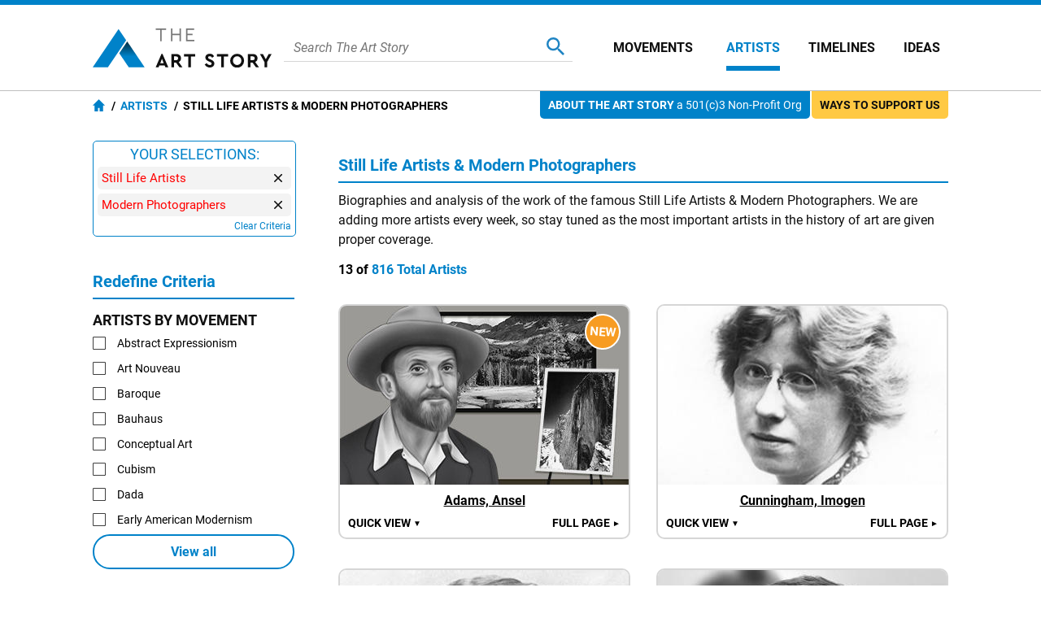

--- FILE ---
content_type: text/html
request_url: https://www.theartstory.org/artists/still-life-artists-modern-photographers/
body_size: 19136
content:
<!DOCTYPE html>
<html>
<head>
																																																																																																																																																																																																																																																																																																																																																																																																																																																																																																																																																																																																																																																																																						
																																																																			
													

																																																																																																																																																																																																																																																																																																																																																																																																																																																																																																																																																																																																																																																																																																																																																																																																																																																																																																																																																																																																																																																																																																																																																																																																																																																																																																																																																																																																																																																																																																																																																																																																																																																																																																																																																																																																																																																																																																																																																																																																																																																																																																																																																																																																																																																																																																																																																																																																																																																																																																																																																																																																																																																																																																																																																																																																																																																																																																																																																																																																																																																																																																																																																																																																																																																																																																																																																																																																																																																																																																																																																																																																																																																																																																																																																																																																																																																																																																																																																																																																																																																																																																																																																																																																																																																																																																																																																																																																																																																																																																																																																																																																																																																																																																																																																																																																																																																																																																																																																																																																																																																																																																																																																																																																																																																																																																																																																																																																																																																																																																																																																																																																																																																																																																																																																																																																																																																																																																																																																																																																																																																																																																																																																																																																																																																																																																																																																																																																																																																																																																																																																																																																																																																																																																																																																																																																																																																																																																																																																																																																																																																																																																																																																																																																																																																																																																																																																																																																																																																																																																																																																																																																																																																																																																																																																																																																																																																																																																																																																																																																																																																																																																																																																																																																																																																																																																																																																																																																																																																																																																																																																																																																																																																																																																																																																																																																																																																																																																																																																																																																																																																																																																																																																																																																																																																																																																																																																																																																																																																																																																																																																																																																																																																																																																																																																																																																																																																																																																																																																																																																																																																																																																																																																																																																																																																																																																																																																																																																																																																																																																																																																																																																																																																																																																																																																																																																																																																																																																																																																																																																																																																																																																																																																																																																																																																																																																																																																																																																																																																																																																																																																																																																																																																																																																																																																																																																																																																																																																																																																																																																																																																																																																																																																																																																																																																																																																																																																																																																																																																																																																																																																																																																																																																																																																																																																																																																																																																																																																																																																																																																																																																																																																																																																																																																																																																																																																																																																																																																																																																																																																																																																																																																																																																																																																																																																																																																																																																																																																																																																																																																																																																																																																																																																																																																																																																																																																																																																																																																																																																																																																																																																																																																																																																																																																																																																																																																																																																																																																																																																																																																																																																																																																																																																																																																																																																																																																																																																																																																																																																																																																																																																																																																																																																																																																																																																																																																																																																																																																																																																																																																																																																																																																																																																																																																																																																																																																																																																																																																																																																																																																																																																																																																																																																																																																																																																																																																																																																																																																																																																																																																																																																																																																																																																																																																																																																																																																																																																																																																																																																																																																																																																																																																																																																																																																																																																																																																																																																																																																																																																																																																																																																																																																																																																																																																																																																																																																																																																																																																																																																																																																																																																																																																																																																																																																																																																																																																																																																																																																																																																																																																																																																																																																																																																																																																																																																																																																																																																																																																																																																																																																																																																																																																																																																																																																																																																																																																																																																																																																																																																																																																																																																																																																																																																																																																																																																																																																																																																																																																																																																																																																																																																																																																																																																																																																																																																																																																																																																																																																																																																																																																																																																																																																																																																																																																																																																																																																																																																																																																																																																																																																																																																																																																																																																																																																																																																																																																																																																																																																																																																																																																																																																																																																																																																																																																																																																																																																																																																																																																																																																																																																																																																																																																																																																																																																																																																																																																																																																																																																																																																																																																																																																																																																																																																																																																																																																																																																																																																																																																																																																																																																																																																																																																																																																																																																																																																																																																																																																																																																																																																																																																																																																																																																																																																																																																																																																																																																																																																																																																																																																																																																																																																																																																																																																																																																																																																																																																																																																																																																																																																																																																																																																																																																																																																																																																																																																																																																																																																																																																																																																																																																																																																																																																																																																																																																																																																																																																																																																																																																																																																																																																																																																																																																																																																																																																																																																																																																																																																																																																																																																																																																																																																																																																																																																																																																																																																																																																																																																																																																																																																																																																																																																																																																																																																																																																																																																																																																																																																																																																																																																																																																																																																																																																																																																																																																																																																																																																																																																																																																																																																																																																																																																																																																																																																																																																																																																																																																																																																																																																																																																																																																																																																																																																																																																																																																																																																																																																																																																																																																																																																																																																																																																																																																																																																																																																																																																																																																																																																																																																																																																																																																																																																																																																																																																																																																																																																																																																																																																																																																																																																																																																																																																																																																																																																																																																																																																																																																																																																																																																																																																																																																																																																																																																																																																																																																																																																																																																																																																																																																																																																																																																																																																																																																																																																																																																																																																																																																																																																																																																																																																																																																																																																																																																																																																																																																																																																																																																																																																																																																																																																																																																																																																																																																																																																																																																																																																																																																																																																																																																																																																																																																																																																																																																																																																																																																																																																																																																																																																																																																																																																																																																																																																																																																																																																																																																																																																																																																																																																																																																																																																																																																																																																																																																																																																																																																																																																																																																																																																																																																																																																																																																																																																																																																																																																																																																																																																																																																																																																																																																																																																																																																																																																																																																																																																																																																																																																																																																																																																																																																																																																																																																																																																																																																																																																																																																																																																																																																																																																																																																																																																																																																																																																																																																																																																																																																																																																																																																																																																																																																																																																																																																																																																																																																																																																																																																																																																																																																																																																																																																																																																																																																																																																																																																																																																																																																																																																																																																																																																																																																																																																																																																																																																																																																																																																																																																																																																																																																																																																																																																																																																																																																																																																																																																																																																																																																																																																																																																																																																																																																																																																																																																																																																																																																																																																																																																																																																																																																																																																																																																																																																																																																																																																																																																																																																																																																																																																																																																																																																																																																																																																																																																																																																																																																																																																																																																																																																																																																																																																																																																																																																																																																																																																																																																																																																																																																																																																																																																																																																																																																																																																																																																																																																																																																																																																																																																																																																																																																																																																																																																																																																																																																																																																																																																																																																																																																																																																																																																																																																																																																																																																																																																																																																																																																																																																																																																																																																																																																																																																																																																																																																																																																																																																																																																																																																																																																																																																																																																																																																																																																																																																																																																																																																																																																																																																																																																																																																																																																																																																																																																																																																																																																																																																																																																																																																																																																																																																																																																																																																																																																																																																																																																																																																																																																																																																																																																																																																																																																																																																																																																																																																																																																																																																																																																																																																																																																																																																																																																																																																																																																																																																																																																																																																																																																																																																																																																																																																																																																																																																																																																																																																																																																																																																																																																																																																																																																																																																																																																																																																																																																																																																																																																																																																																																																																																																																																																																																																																																																																																																																																																																																																																																																																																																																																																																																																																																																																																																																																																																																																																																																																																																																																																																																																																																																																																																																																																																																																																																																																																																																																																																																																																																																																																																																																																																																																																																																																																																																																																																																																																																																																																																																																																																																																																																																																																																																																																																																																																																																																																																																																																																																																																																																																																																																																																																																																																																																																																																																																																																																																																																																																																																																																																																																																																																																																																																																																																																																																																																																																																																																																																																																																																																																																																																																																																																																																																																																																																																																																																																																																																																																																																																																																																																																																																																																																																																																																																																																																																																																																																																																																																																																																																																																																																																																																																																																																																																																																																																																																																																																																																																																																																																																																																																																																																																																																																																																																																																																																																																																																																																																																																																																																																																																																																																																																																																																																																																																																																																																																																																																																																																																																																																																																																																																																																																																																																																																																																																																																																																																																																																																																																																																																																																																																																																																																																																																																																																																																																																																																																																																																																																																																																																																																																																																																																																																																																																																																																																																																																																																																																																																																																																																																																																																																																																																		
<title>Still Life Artists & Modern Photographers | The Art Story</title>
<meta name="description" content="Biographies and analysis of the work of the famous Still Life Artists & Modern Photographers.">
<meta charset="UTF-8">
<meta name="viewport" content="width=device-width,initial-scale=1">
<meta name="apple-itunes-app" content="app-id=1112423608">
<meta property="fb:app_id" content="127759120586830">
<meta property="og:title" content="Still Life Artists & Modern Photographers">
<meta property="og:site_name" content="The Art Story">
<meta property="og:url" content="https://www.theartstory.org/artists/still-life-artists-modern-photographers/">
<meta property="og:description" content="Biographies and analysis of the work of the famous Still Life Artists & Modern Photographers.">
<meta property="og:type" content="article">
<meta property="og:locale" content="en_US">
<meta property="article:publisher" content="https://www.facebook.com/TheArtStory">
<link rel="canonical" href="https://www.theartstory.org/artists/still-life-artists-modern-photographers/">
<link rel="amphtml" href="https://www.theartstory.org/amp/artists/still-life-artists-modern-photographers/">
<link rel="preload" href="https://fonts.gstatic.com/s/roboto/v20/KFOmCnqEu92Fr1Mu4mxK.woff2" as="font" type="font/woff2" crossorigin>
<link rel="preload" href="https://fonts.gstatic.com/s/roboto/v20/KFOkCnqEu92Fr1Mu51xIIzI.woff2" as="font" type="font/woff2" crossorigin>
<link rel="preload" href="https://fonts.gstatic.com/s/roboto/v20/KFOlCnqEu92Fr1MmWUlfBBc4.woff2" as="font" type="font/woff2" crossorigin>
<link rel="preload" href="https://fonts.gstatic.com/s/lora/v16/0QIhMX1D_JOuMw_LIftL.woff2" as="font" type="font/woff2" crossorigin>
<style type="text/css">@font-face{font-family:'Roboto';font-style:normal;font-weight:400;font-display:swap;src:local('Roboto'),local('Roboto-Regular'),url(https://fonts.gstatic.com/s/roboto/v20/KFOmCnqEu92Fr1Mu4mxK.woff2) format('woff2');unicode-range:U+0000-00FF,U+0131,U+0152-0153,U+02BB-02BC,U+02C6,U+02DA,U+02DC,U+2000-206F,U+2074,U+20AC,U+2122,U+2191,U+2193,U+2212,U+2215,U+FEFF,U+FFFD}@font-face{font-family:'Roboto';font-style:italic;font-weight:400;font-display:swap;src:local('Roboto Italic'),local('Roboto-Italic'),url(https://fonts.gstatic.com/s/roboto/v20/KFOkCnqEu92Fr1Mu51xIIzI.woff2) format('woff2');unicode-range:U+0000-00FF,U+0131,U+0152-0153,U+02BB-02BC,U+02C6,U+02DA,U+02DC,U+2000-206F,U+2074,U+20AC,U+2122,U+2191,U+2193,U+2212,U+2215,U+FEFF,U+FFFD}@font-face{font-family:'Roboto';font-style:normal;font-weight:700;font-display:swap;src:local('Roboto Bold'),local('Roboto-Bold'),url(https://fonts.gstatic.com/s/roboto/v20/KFOlCnqEu92Fr1MmWUlfBBc4.woff2) format('woff2');unicode-range:U+0000-00FF,U+0131,U+0152-0153,U+02BB-02BC,U+02C6,U+02DA,U+02DC,U+2000-206F,U+2074,U+20AC,U+2122,U+2191,U+2193,U+2212,U+2215,U+FEFF,U+FFFD}@font-face{font-family:'Lora';font-style:italic;font-weight:400;font-display:swap;src:url(https://fonts.gstatic.com/s/lora/v16/0QIhMX1D_JOuMw_LIftL.woff2) format('woff2');unicode-range:U+0000-00FF,U+0131,U+0152-0153,U+02BB-02BC,U+02C6,U+02DA,U+02DC,U+2000-206F,U+2074,U+20AC,U+2122,U+2191,U+2193,U+2212,U+2215,U+FEFF,U+FFFD}@font-face{font-family:'Lora';font-style:italic;font-weight:700;font-display:swap;src:url(https://fonts.gstatic.com/s/lora/v16/0QIhMX1D_JOuMw_LIftL.woff2) format('woff2');unicode-range:U+0000-00FF,U+0131,U+0152-0153,U+02BB-02BC,U+02C6,U+02DA,U+02DC,U+2000-206F,U+2074,U+20AC,U+2122,U+2191,U+2193,U+2212,U+2215,U+FEFF,U+FFFD}html,body,div,span,object,iframe,h1,h2,h3,h4,h5,h6,p,blockquote,a,em,small,strike,strong,sub,sup,dl,dt,dd,ol,ul,li,fieldset,form,label,legend,table,caption,tbody,tfoot,thead,tr,th,td,hr{padding:0;margin:0}table{border-collapse:collapse;border-spacing:0}body{outline:none;border:none;margin:0;font:400 16px 'Roboto',sans-serif;-webkit-text-size-adjust:none}a{text-decoration:none;color:#0082c9}img,a img{border:0}p{text-indent:0}.hidden{display:none}@media (max-width:600px){.mobile-hidden{display:none}}@media (min-width:600px){.desktop-hidden{display:none}}.noselect{-webkit-touch-callout:none;-webkit-user-select:none;-khtml-user-select:none;-moz-user-select:none;-ms-user-select:none;user-select:none}.alignleft{text-align:left}.alignright{text-align:right}.aligncenter{text-align:center}.inp-error{border:1px solid red !important}.bold{font-weight:bold}.upper{text-transform:uppercase}.header{background:#fff;z-index:999;border-top:6px solid #0082c9}.sticky-header{position:sticky;top:0}.header-full{border-bottom:1px solid #bfbfbf}.header-full .header-container{max-width:1052px;width:100%;margin:0 auto;padding-right:10px;display:flex;justify-content:center;align-items:center;background:#fff;z-index:999;height:105px;box-sizing:border-box}.header-full .logo{background:url("/images20/logos/logo-220x48.svg") no-repeat;background-size:cover;display:block;text-indent:-9999px;width:220px;height:48px}.header-full .custom-logo{background-repeat:no-repeat;background-size:cover;display:block;text-indent:-9999px;width:270px;height:100px}.header-full .menu-container{display:flex;align-items:center;margin-left:50px}.header-full .menu-container .meni-item{margin:0 17px 0 18px;text-transform:uppercase;height:57px}.header-full .menu-container .meni-item a{font:700 16px 'Roboto',sans-serif;color:#101010;height:57px;line-height:57px}.header-full .menu-container .meni-item-selected{border-bottom:6px solid #0082c9;box-sizing:border-box}.header-full .menu-container .meni-item-selected a{color:#0082c9}.header-full .menu-container .meni-item:first-of-type{margin:0 23px 0 0}.header-full .menu-container .meni-item:last-of-type{margin-right:0}.header .search-container{width:100%;border-bottom:1px solid #d6d6d6;margin-left:15px;padding:5px 10px}.header .search-container-opened{border-radius:10px;border-bottom:none;background:#efefef}.header .search-container .search-input-holder{width:calc(100% - 60px);float:left}.header .search-container .menu-search-input{border:none;outline:none;color:#5b5b5b;height:22px;line-height:22px;font:400 italic 16px 'Roboto',sans-serif;background:none;width:100%}.header .search-container .menu-search-btn{border:none;outline:none;height:22px;width:22px;background:url("/images20/icons/icon-menu-search.svg") no-repeat;cursor:pointer;float:right}.header .search-container .menu-search-close{border:none;outline:none;height:22px;width:22px;background:url("/images20/icons/icon-modal-close-blue.svg") no-repeat;cursor:pointer;float:right;display:none;margin-left:10px}.header-short{padding:0 10px;text-align:center;background:#fff;z-index:999;-moz-box-shadow:0 0 10px 0 #d6d6d6;-webkit-box-shadow:0 0 10px 0 #d6d6d6;box-shadow:0 0 10px 0 #d6d6d6}.flex-header{display:flex;justify-content:center;align-items:center}.header-short .btn{width:30px;height:30px;cursor:pointer}.header-short .menu-btn{background:url("/images20/icons/icon-menu-burger.svg") no-repeat;right:0}.header-short .search-btn{background:url("/images20/icons/icon-menu-search.svg") no-repeat;right:0}.header-short .logo-container{width:100%}.header-short .logo{padding:10px 0;background:url("/images20/logos/logo-131x28.svg") no-repeat;background-size:100% 100%;display:block;margin:0 auto;text-indent:-9999px;height:30px;width:131px}.header-short .custom-logo{background-repeat:no-repeat;background-size:100% 100%;display:block;margin:1px auto;text-indent:-9999px;height:48px;width:220px}.header-short .search-container{display:none;text-align:left;margin:10px 0}.nav-anchor,.article-anchor{position:relative}@media (max-width:980px){.header-full{display:none !important}.header-short{display:block}.search-results{height:calc(100% - 55px)}}@media (min-width:980px){.header-full{display:block}.search-results{height:calc(100% - 70px)}.header-short{display:none !important}}.menu{position:fixed;left:-9999px;top:0;z-index:1000;height:100%;background-color:#5b5b5b;width:100%;padding:10px;box-sizing:border-box}.menu .buttons-container{display:flex}.menu .buttons-container .placeholder{width:100%}.menu .buttons-container .btn{width:30px;height:30px;cursor:pointer}.menu .buttons-container .menu-close-btn{background:url("/images20/icons/icon-modal-close-white.svg") no-repeat;left:0}.menu .buttons-container .menu-search-btn{background:url("/images20/icons/icon-menu-open-search.svg") no-repeat;right:0}.menu ul{line-height:30px;text-align:left;padding:30px 0}.menu li{list-style:none;background:url("/images20/icons/icon-menu-arrow.svg") no-repeat right 10px center;background-size:7px;padding:15px 0;border-bottom:1px solid #797979}.menu li a{color:#fff;font:400 18px 'Roboto',sans-serif;text-transform:uppercase}.menu .socials{text-align:center}.menu .socials span{margin:0 20px}.menu .socials img{width:30px;height:30px}.search-results{display:none;margin:0 auto;padding:0 10px;margin-bottom:30px;width:100%;overflow:auto;background:#fff;z-index:1000;position:fixed;box-sizing:border-box}.search-results-suggestions{max-width:1052px;margin:0 auto 20px auto}.search-results-suggestions .suggestion-header{font:700 20px 'Roboto',sans-serif;color:#0082c9;border-bottom:2px solid #0082c9;line-height:30px;margin-top:15px}.search-results-suggestions .suggestion-subheader{font:700 16px 'Roboto',sans-serif;color:#101010;line-height:30px;margin-top:15px;text-transform:uppercase}.suggestion-block{display:inline-block;width:100%}.suggestion-block ul{display:inline-block;width:100%}.suggestion-block li{list-style:none;padding:15px 0;border-bottom:1px solid #ebebeb;display:flex;align-items:center;width:100%}#search_buttons{display:flex;width:100%;gap:30px}#search_buttons .blue-button{width:100%;font:700 16px 'Roboto',sans-serif;color:#fff;cursor:pointer;box-sizing:border-box}#search_ai{display:flex;align-items:center;justify-content:center;padding:5px 10px}#search_ai img{width:30px;height:30px;margin-right:10px}@media (max-width:600px){#search_buttons{display:block}}@media (min-width:1072px){.suggestion-block:not(#suggestion_artwork) ul:not(.ul-categories) li{width:330px;margin-right:31px;float:left}.suggestion-block:not(#suggestion_artwork) ul:not(.ul-categories) li:nth-child(3n+3){margin-right:0}}@media (max-width:1071px) and (min-width:691px){.suggestion-block:not(#suggestion_artwork) ul:not(.ul-categories) li{width:calc(50% - 16px);margin-right:31px;float:left}.suggestion-block:not(#suggestion_artwork) ul:not(.ul-categories) li:nth-child(2n+2){margin-right:0}}â .suggestion-block-categories{display:inline-block}.suggestion-block-categories li{float:left;width:auto;padding:10px;border-radius:10px;border:1px solid #ebebeb;color:#ebebeb;margin:10px 10px 0 0}.suggestion-block-categories li:hover{background-color:#dff2fc}.suggestion-block-categories li a{color:#0082c9}.suggestion-block .suggestion-link{color:#101010}.suggestion-block .suggestion-detail{color:#7b7b7b;margin-right:10px;text-decoration:underline}.suggestion-block .suggestion-category-link{color:#7b7b7b}.suggestion-block .suggestion-category-link:hover{color:#0082c9}.suggestion-item img{height:50px;float:left}.suggestion-item .item-links{float:left;margin-left:15px;line-height:25px}.suggestion-item .artwork-link{margin-left:15px}.suggestion-item .artwork-link .artwork-title{font-style:italic}.suggestion-item-selected{background-color:#dff2fc}.grey-header-container{background-color:#f2f2f2}.grey-header{max-width:1052px;margin:0 auto;position:relative;padding:0 10px}.bage{position:absolute;display:inline-block;top:0;font:400 14px 'Roboto',sans-serif;border-radius:0 0 5px 5px;padding:9px 10px}.bage span{font-weight:bold;text-transform:uppercase}.support-us-bage{color:#101010;background:#ffc943;right:10px}.about-us-bage{color:#fff;background:#0082c9;right:180px}@media (max-width:1000px){.about-us-bage{display:none}}@media (max-width:700px){.support-us-bage{display:none}}.breadcrumbs{font:700 14px 'Roboto',sans-serif;color:#000;padding:10px 0;text-transform:uppercase}.breadcrumbs a{color:#0082c9}.breadcrumbs li{display:inline}.breadcrumbs li:before{padding:5px 0 5px 5px;color:#000;content:"/\00a0"}.breadcrumbs .breadcrumb-home{background:url("/images20/icons/icon-breadcrumb-home.svg") no-repeat;width:15px;height:15px;float:left;margin-right:3px}.hero-container{padding-top:80px;background-size:cover;background-position:center}.hero-container-inner{max-width:1052px;margin:0 auto;position:relative;padding:0 10px;display:flex;align-items:center;justify-content:space-between}.hero-img-container{max-width:545px;font-size:0;padding:10px;border-radius:10px;background:#fff;box-sizing:border-box}.hero-img-container img{max-width:100%;height:auto}.hero-card-container{margin-left:30px;flex-grow:1;max-width:477px}.hero-card{background:#fff;padding:20px 20px 10px 20px;border-radius:10px}.hero-card .title{font:700 24px 'Roboto',sans-serif;color:#0082c9}.hero-card .description{font:500 16px 'Roboto',sans-serif;text-transform:uppercase;margin:10px 0}.hero-card .years{font:400 16px 'Roboto',sans-serif}.hero-card .years span{font-weight:700}.includes-container{font:400 15px 'Roboto',sans-serif}.includes-container .include{padding:10px;margin:10px 5px;background-color:#fff;border:1px solid #d6d6d6;color:#7e7e7e;border-radius:10px;display:inline-block;transition:color 0.3s,background 0.3s}.includes-container .include:hover{color:#0082c9;background-color:#b2d9ee}.svg-timeline-holder{background-color:rgba(0,0,0,.65);height:100px;margin-top:20px;padding:0 10px}.svg-timeline-inner{max-width:1052px;margin:0 auto;height:100px}.svg-timeline-inner .event circle{cursor:pointer}@media (min-width:600px){.svg-timeline-inner .event circle:hover{stroke:rgb(255,230,0);stroke-width:2;r:10}}.timeline-pnt-tooltip{border:3px solid #1FAB43;border-radius:15px;position:absolute;background:#fff;z-index:995;max-width:200px;display:none}.timeline-pnt-tooltip .arrow-up{width:0;height:0;border-left:15px solid transparent;border-right:15px solid transparent;border-bottom:15px solid #1FAB43;position:relative;top:-15px;margin:0 auto}.timeline-pnt-tooltip .arrow-up-compenser{width:0;height:0;border-left:10px solid transparent;border-right:10px solid transparent;border-bottom:10px solid #fff;position:relative;top:5px;left:-10px}.timeline-pnt-tooltip .pnt-tooltip-content{margin:0 10px 20px 10px;font:700 16px 'Roboto',sans-serif;color:#1FAB43;text-align:center}.timeline-pnt-tooltip .pnt-tooltip-content .pnt-title{margin-bottom:10px}@media (max-width:900px){.hero-container{padding-top:30px}.hero-container-inner{display:block}.hero-img-container{margin:auto;max-width:max-content}.hero-card-container{margin-left:0;max-width:100%}.hero-card{margin-top:30px;margin-left:0}}@media (max-width:600px){.hero-container{padding:0;background-image:none !important;background-color:#27353D}.hero-container-inner{padding:0}.hero-img-container{margin:auto;max-width:max-content;padding:0;border:none}.hero-card{margin:0 20px;padding:10px;position:relative;top:-30px;text-align:center}.hero-card .description{font:700 16px 'Roboto',sans-serif}.svg-timeline-holder{margin-top:0}}.artist-card{margin:30px 0;display:inline-block;width:100%;position:relative;min-height:275px}.movement-card{margin-top:15px;width:100%;display:flex;padding-bottom:15px}.artist-card .bio-img-container{margin-left:15px;position:absolute;z-index:1}.artist-card .artist-info-timeline-container{display:flex;flex-direction:column;min-height:275px}.artist-card .artist-info{text-align:left;margin:0 0 15px 200px;width:calc(100% - 200px);flex-grow:1}.movement-card .movement-info{margin-left:15px}.artist-card .title,.movement-card .title{font:700 24px 'Roboto',sans-serif;color:#0082c9}.movement-card .title{margin-bottom:10px}.movement-card .timeline{margin-top:10px}.artist-card .description{font:400 20px 'Roboto',sans-serif;color:#101010;text-transform:uppercase;margin:5px 0}.artist-card .start-end,.movement-card .start-end{font:400 16px 'Roboto',sans-serif;line-height:24px}.artist-card .movements{margin-top:10px}.artist-card .timeline{border-radius:10px;background:#fff;padding:10px 10px 10px 200px;z-index:0;width:calc(100% - 210px)}.artist-card .timeline img,.movement-card .timeline img{max-width:100%;height:auto}.artist-card .movements .include{display:inline-block}@media (max-width:600px){.artist-card{margin:15px 0}.artist-card .bio-img-container{position:relative;margin-left:0}.artist-card .artist-info{text-align:center;margin:10px 0 0;margin-top:10px;width:100%}.artist-card .timeline{padding:10px;width:calc(100% - 20px);margin-top:10px}.artist-card .artist-info-timeline-container{min-height:0}.start-end-container{margin:0 -10px;margin-top:15px;width:calc(100% + 20px);font:400 15px 'Roboto',sans-serif;display:flex}.start-end-container .start-end{width:100%;background-color:#fff;padding:10px}.start-end-container .sep{width:5px;background-color:#f2f2f2}.artist-card .movements .include{padding:10px;margin:5px;background-color:#fff;border:1px solid #d6d6d6;color:#7e7e7e;border-radius:10px;display:inline-block;transition:color 0.3s,background 0.3s}.artist-card .movements .include:hover{color:#0082c9;background-color:#b2d9ee}.artist-card .movements span{display:none}.movement-card{display:block;margin-top:10px}.movement-card .movement-info{margin-left:0;margin-top:15px;text-align:center}}.nav-bar{background-color:#0082c9;width:100%;position:sticky;top:0;box-sizing:border-box;z-index:990;padding:0 10px}.main-bio-art{width:100%;max-width:1052px;margin:0 auto;display:flex;justify-content:space-between;align-items:center;color:#fff;z-index:990;-moz-box-shadow:0 15px 10px -10px #fff;-webkit-box-shadow:0 15px 10px -10px #fff;box-shadow:0 15px 10px -10px #fff;box-sizing:border-box}.main-bio-art .page-title{font:700 20px 'Roboto',sans-serif}.main-bio-art .page-nav{display:flex;justify-content:space-between;align-items:center}.main-bio-art .element{font:400 16px 'Roboto',sans-serif;padding:15px 0;text-transform:uppercase;text-align:center}.main-bio-art .element+.element{margin-left:30px}.main-bio-art .selected{background:url("/images20/icons/icon-arrow-up.svg") no-repeat;background-size:20px;background-position:bottom}.main-bio-art a{color:#b2d9ee}@media (max-width:600px){.main-bio-art .page-title{display:none}.main-bio-art .page-nav{width:100%;justify-content:space-around}}.content-container{max-width:1072px;padding:40px 10px;width:100%;margin:0 auto;box-sizing:border-box}.content{display:inline-block;width:100%;box-sizing:border-box;position:relative}.content .two-column-content{display:inline-block}.content sup{vertical-align:baseline;position:relative;top:-0.5em;font-size:0.7em}.content .left-column{width:100%;float:left}.content .right-column{width:248px;margin-left:54px;float:left}@media (max-width:1071px){.content .two-column-content{display:block}.content .left-column{float:none}.content .right-column{margin-left:0;margin-top:30px;width:100%;float:none}.content .right-column .ad-container{display:none}}@media (min-width:1072px){.content .left-column{max-width:750px}}.quotes{text-align:center;border:1px solid #d6d6d6;border-radius:10px;display:flex;justify-content:space-between;align-items:center}.quote-prev,.quote-next{padding:0 10px;width:25px;height:25px;background-position:center;background-repeat:no-repeat;cursor:pointer}.quote-prev{background-image:url("/images20/icons/icon-lightbox-arrow-left.svg")}.quote-next{background-image:url("/images20/icons/icon-lightbox-arrow-right.svg")}.quotes-box{padding:10px;width:100%}.quotes-box #q1{display:block}.quotes-box .quote{display:none}.quotes-box .q-text{font:18px 'Lora',serif;font-style:italic}.quotes-box .q-info{display:flex;margin-top:10px;justify-content:space-between;align-items:center}.quotes-box .q-info .q-inline-counter{font-style:italic;font-weight:700;margin-right:15px;flex-shrink:0}.quotes-box .q-author{font:700 18px 'Lora',serif;font-style:italic;text-align:right}.quotes-counter{font-style:italic;text-align:center;margin:15px 0}.quotes-nav{margin:10px;display:flex;justify-content:center}.quotes-nav .q-nav-dot{color:#cbcbcb;font-size:60px;line-height:20px;cursor:pointer}.quotes-nav .active-dot{color:#0082c9}.more-quotes{text-align:right;font:700 14px 'Roboto',sans-serif;text-decoration:underline;position:relative;bottom:5px;right:10px}@media (max-width:600px){.quotes-box .q-info{flex-direction:column-reverse}.quotes-box .q-author{margin-bottom:10px;text-align:center}}.youtube-intro{margin-top:20px}.article-header{font:700 20px 'Roboto',sans-serif;color:#0082c9;border-bottom:2px solid #0082c9;line-height:30px;margin-top:40px;padding-bottom:5px}.biography-header,.artworks-header{margin-top:20px}.article-subheader{font:700 18px 'Roboto',sans-serif;color:#101010;margin-top:15px}.article-text{font:400 16px 'Roboto',sans-serif;color:#101010;line-height:24px;margin-top:10px}.article-img-new-line{display:flex;width:100%}.article-img{margin:15px 20px 0 0;max-width:100%}.article-img-left{float:left}.article-img-center{float:none;text-align:center;margin-right:0}.article-link-small{font:400 16px 'Roboto',sans-serif;color:#0082c9;margin-top:10px;padding-left:20px;background:url("/images20/icons/icon-bullet.svg") no-repeat left center;background-size:10px}.article .ad-container{margin:30px 0 30px 0;display:inline-block}.key-ideas li{list-style:none;background:url("/images20/icons/icon-bullet.svg") no-repeat left top 4px;background-size:10px;padding-left:20px;margin:10px 0;font:400 16px 'Roboto',sans-serif;color:#101010;line-height:24px}.grey-box{background-color:#f2f2f2;border-radius:0 0 10px 10px}.grey-box .article-text{text-align:left}.grey-box .short-bio-container{border:1px solid #0082c9;border-radius:10px;margin:20px 76px;display:inline-block}.short-bio-container .img-btn-holder img{border-radius:10px 10px 0 0}.grey-box .short-bio-container .short-bio{background:#fff;padding:15px;border-radius:0 0 10px 10px}.grey-box .short-bio .buttons-container{display:flex}.grey-box .short-bio .buttons-container .blue-button{width:100%;box-sizing:border-box}.grey-box .short-bio .buttons-container .blue-button+.blue-button{margin-left:8px}.blue-button{background:#0082c9;margin-top:15px;padding:10px;border-radius:25px;text-align:center;transition:background 0.3s}.blue-button:hover,.blue-button:active{background:#008fdd}.blue-button a{font:700 16px 'Roboto',sans-serif;color:#fff}.bio-img-container{max-width:100%;text-align:center;font-size:0}.bio-img-container img{max-width:100%}@media (max-width:600px){.grey-box .short-bio .buttons-container{display:block}.grey-box .short-bio .buttons-container .blue-button+.blue-button{margin-left:0}.grey-box .short-bio-container{margin:20px}}.img-btn-holder{display:inline-block;position:relative}.img-btn-holder img{display:block;max-width:100%;height:auto}.img-btn-holder .btn{width:45px;height:45px;background-size:30px;background-position:center;cursor:pointer;position:absolute;bottom:0}.c-info-button{background:url("/images20/icons/icon-copyright-2.svg") no-repeat;right:0}.article-img .c-info-button,.bio-img-container .c-info-button{z-index:100}.zoom-button{background:url("/images20/icons/icon-zoom-2.svg") no-repeat;left:0}.info-button{background:url("/images20/icons/icon-info-2.svg") no-repeat;left:0}.image-info-desc{padding:10px 35px 10px 10px;color:#fff;background-color:rgba(0,0,0,.75);position:absolute;bottom:0;width:100%;max-height:100%;box-sizing:border-box;-webkit-box-sizing:border-box;-moz-box-sizing:border-box;z-index:99;font:400 16px 'Roboto',sans-serif;text-align:left}.image-info-x{width:39px;height:39px;background:url("/images20/icons/icon-modal-close-white.svg") no-repeat;background-size:20px;background-position:center;cursor:pointer;position:absolute;bottom:0;right:0;z-index:100}.progression-art{color:#fff;background-color:#00b930;font:400 18px 'Roboto',sans-serif;text-transform:uppercase;text-align:center;padding:5px 15px;border-radius:10px 10px 0 0;display:inline-block;margin-top:20px}.progression-artworks-box .important-art-element{padding:20px 40px;background-image:url("/images20/icons/green-line.svg");background-size:3px;background-position:left 30px top;background-repeat:repeat-y;position:relative}.progression-artworks-box .artwork-year{color:#fff;background-color:#00b930;font:400 18px 'Roboto',sans-serif;padding:5px 10px;position:relative;margin-right:10px;float:left}.progression-artworks-box .year-line{position:absolute;top:35px;left:30px;width:340px;height:3px;background:#00b930}.progression-artworks-box.pnt-only-artworks-box .year-line{width:200px}.progression-artworks-box .important-art-element .artwork-title{line-height:32px}.artworks-box{background-color:#f2f2f2;border-radius:0 0 10px 10px}.important-art-element{padding:20px 30px;display:flex}.important-art-element .arwrork-img-container{flex:0 0 300px;max-width:300px;text-align:center;z-index:1;display:flex;flex-wrap:wrap;justify-content:center;align-items:flex-start}.pnt-only-artworks-box .important-art-element .arwrork-img-container{flex:0 0 150px;max-width:150px}.important-art-element .artwork-data-container{width:100%;margin-left:30px}.important-art-element-even{background-color:#e6e6e6}.important-art-element .artwork-img,.similar-art-element .artwork-img{padding:10px;background-color:#fff;border-radius:10px;display:inline-block;font-size:0;-moz-box-shadow:2px 2px 6px rgba(0,0,0,0.2);-webkit-box-shadow:2px 2px 6px rgba(0,0,0,0.2);box-shadow:2px 2px 6px rgba(0,0,0,0.2)}.important-art-element .artwork-title{font:700 18px 'Roboto',sans-serif;color:#0082c9}.important-art-element .artwork-description{font:400 16px 'Roboto',sans-serif;color:#101010;line-height:24px;text-align:left;margin-top:20px}.important-art-element .artwork-author{font:400 18px 'Roboto',sans-serif;color:#101010;margin:10px 0}.important-art-element .artwork-materilas-location{font:400 16px 'Roboto',sans-serif;color:#101010;line-height:24px;font-style:italic;margin-top:15px}.important-art-element-work img{cursor:pointer}.similar-art{background-color:#b2d9ee;border-radius:0 0 10px 10px;position:relative;padding:10px 20px;display:flex;align-items:center}.similar-art-element{background-color:#dff2fc;border-radius:10px;padding:20px 10px;margin:15px 0;text-align:center;width:100%;box-sizing:border-box}.similar-art .similar-art-element+.similar-art-element{margin-left:26px}.similar-art-element .artwork-img img{height:95px;width:100%}.similar-art-element .artwork-title{font:700 18px 'Roboto',sans-serif;color:#0082c9;margin:15px 0 0 0}.similar-art-element .artwork-author{font:700 16px 'Roboto',sans-serif;margin:5px 0;color:#101010}.similar-art-element .artwork-author a{color:#101010;text-decoration:underline}.similar-art-element .from-movement{padding:10px;background-color:#fff;border:1px solid #d6d6d6;color:#7e7e7e;border-radius:10px;display:inline-block;transition:color 0.3s,background 0.3s}.similar-art-element .from-movement:hover{color:#0082c9;background-color:#b2d9ee}.similar-art-element .from-movement a{color:#7e7e7e;transition:color 0.3s}.similar-art-element .from-movement a:hover{color:#0082c9}.similar-art-element .blue-button{margin:10px 0 0 0}@media (max-width:600px){.important-art-element{display:block}.important-art-element .artwork-data-container{width:100%;margin-left:0;margin-top:15px}.progression-artworks-box .year-line{position:relative;top:18px;left:-10px;width:10px;width:50% !important}.progression-artworks-box .artwork-year{float:none;display:table;margin:0 auto 15px auto}.artwork-data-container .artwork-title{text-align:center}.artwork-data-container .artwork-description{margin-top:15px}.similar-art{display:block}.similar-art-element{margin-left:0 !important}.similar-art-element .artwork-img img{height:auto}}.google-images{width:100%;margin-top:10px}.google-images span{background:url(/images20/icons/icon-google.svg) no-repeat;background-size:16px;background-position:center right;padding-right:25px;display:inline-block}.google-images a{font:400 14px 'Roboto',sans-serif;color:#5b5b5b}.more-important-art{background-color:#b2d9ee;border-radius:0 0 10px 10px;position:relative;padding:10px 60px 25px 60px;text-align:center}.more-important-art .more-title{font:700 20px 'Roboto',sans-serif;color:#0082c9}.more-important-art .scroll-btn{position:absolute;top:calc(50% - 32px);border:none;outline:none;width:40px;height:60px;cursor:pointer}.more-important-art .scroll-left{left:0;background:#fff url("/images20/icons/icon-lightbox-arrow-left.svg") no-repeat;background-size:15px 30px;background-position:10px 15px;border-radius:0 5px 5px 0}.more-important-art .scroll-right{right:0;background:#fff url("/images20/icons/icon-lightbox-arrow-right.svg") no-repeat;background-size:15px 30px;background-position:15px 15px;border-radius:5px 0 0 5px}.more-important-art .horizontal-carousel{background-color:#dff2fc;border-radius:10px;padding:30px 0;margin:15px 0}.more-important-art .horizontal-carousel .carousel-view-box{margin:0 30px 0 10px;overflow:hidden;max-width:932px}.more-important-art .horizontal-carousel .carousel-holder{position:relative;display:flex;justify-content:left;align-items:center}.more-important-art .horizontal-carousel .carousel-item{padding:20px;background-color:#fff;border-radius:10px;line-height:0;width:max-content}.more-important-art .horizontal-carousel a{margin-left:20px}.more-important-art .horizontal-carousel .carousel-item img{max-height:200px}@media (max-width:600px){.more-important-art{background:none;padding:10px 20px 25px 20px}.more-important-art .horizontal-carousel{background:none;padding:0}.more-important-art .horizontal-carousel .carousel-view-box{margin:0}.more-important-art .horizontal-carousel .carousel-holder{flex-wrap:wrap;justify-content:center}.more-important-art .horizontal-carousel .carousel-item{margin:10px 0}.more-important-art .scroll-btn{display:none !important}}.article-actions{display:flex}.article-actions .article-share{width:100%}.article-actions .article-cite-correct{width:100%;margin-left:30px}.article-actions .grey-box .buttons-container div{height:24px}.article-actions .buttons-container{width:100%;display:flex;padding:15px;box-sizing:border-box;justify-content:space-around}.article-share button{border:none;outline:none;height:24px;width:24px;cursor:pointer}.article-share .share-fb{background:url("/images20/icons/icon-social-fb.svg") no-repeat}.article-share .share-tw{background:url("/images20/icons/icon-social-tw.svg") no-repeat;width:30px}.article-share .share-pt{background:url("/images20/icons/icon-social-pt.svg") no-repeat}.article-share .share-mg{background:url("/images20/icons/icon-social-mg.svg") no-repeat}.article-share .share-wa{background:url("/images20/icons/icon-social-wa.svg") no-repeat}.article-cite-correct button{border:none;outline:none;font:700 16px 'Roboto',sans-serif;color:#0082c9;padding:0 0 0 30px;cursor:pointer;line-height:24px}.cite-article{background:url("/images20/icons/icon-cite.svg") no-repeat;background-size:24px}.correct-article{background:url("/images20/icons/icon-correct.svg") no-repeat;background-size:24px}.print-article{background:url("/images20/icons/icon-print.svg") no-repeat;background-size:24px}@media (max-width:750px){.article-actions{display:block}.article-actions .article-cite-correct{margin-left:0}.article-cite-correct button .long-text{display:none}}.minimap-container{background-color:#f2f2f2;width:100%;box-sizing:border-box}.minimap-container .minimap{display:flex;justify-content:space-between;flex-wrap:wrap;max-width:1072px;width:100%;margin:0 auto;box-sizing:border-box}.minimap .minimap-col{box-sizing:border-box;width:20%;padding:20px 10px;display:flex;flex-wrap:wrap;flex-direction:column}.minimap .minimap-header{font:400 16px 'Roboto',sans-serif;line-height:25px;text-transform:uppercase;color:#0082c9;margin-bottom:10px}.minimap .minimap-item{border-bottom:1px solid #cbcbcb;width:100%}.minimap .minimap-items{display:flex;flex-wrap:wrap;flex-direction:column;flex:1}.minimap .minimap-items .minimap-item:first-child{border-top:1px solid #cbcbcb}.minimap .minimap-item-space{min-height:20px;flex:1}.minimap .minimap-item-all{width:100%;background-color:#fff;padding:5px;display:flex;justify-content:space-between;box-sizing:border-box;-moz-box-shadow:3px 3px 3px #d6d6d6;-webkit-box-shadow:3px 3px 3px #d6d6d6;box-shadow:3px 3px 3px #d6d6d6}.minimap .minimap-all-link{color:#5b5b5b;font:400 12px 'Roboto',sans-serif;line-height:18px}.minimap .minimap-item-all:after{content:"\203A";color:#5b5b5b;font-size:22px;line-height:16px;font-weight:600}.minimap .minimap-col-tas{background-color:#0082c9;text-align:center;padding:20px}.minimap .minimap-col-tas .minimap-header{color:#fff}.minimap .minimap-col-tas .minimap-item{padding:3px 0}.minimap .minimap-col-tas .minimap-item .minimap-link{color:#fff}.minimap .minimap-col-tas .minimap-link:after{content:"\203A";float:right;padding:5px 10px;margin:-5px -10px -5px 0;color:#fff;font-size:22px;line-height:22px;font-weight:600}.minimap .minimap-col-tas .minimap-header-addition{font:400 12px 'Roboto',sans-serif;text-transform:none}.minimap .minimap-col-tas .donate-button{color:#000;font-weight:bold}.minimap .minimap-logo-img{display:none}.minimap .minimap-link{font:400 12px 'Roboto',sans-serif;line-height:20px;color:#808080}.minimap .donate-button{border-radius:3px;background-color:#FFC943;font:12px 'Roboto',sans-serif;padding:5px 15px;color:#303030;line-height:1.667;text-shadow:0 -1px 0 rgba(255,255,255,0.4);box-shadow:0 2px 0 0 rgba(164,125,40,0.6),inset 0 -1px 0 0 rgba(255,255,255,0.35);-moz-box-shadow:0 2px 0 0 rgba(164,125,40,0.6),inset 0 -1px 0 0 rgba(255,255,255,0.35);-webkit-box-shadow:0 2px 0 0 rgba(164,125,40,0.6),inset 0 -1px 0 0 rgba(255,255,255,0.35);-khtml-box-shadow:0 2px 0 0 rgba(164,125,40,0.6),inset 0 -1px 0 0 rgba(255,255,255,0.35)}.minimap-placeholder{height:21px}@media (max-width:900px){.minimap .minimap-col{width:33% !important}.minimap .minimap-col-tas{width:100% !important}.minimap .minimap-logo-text{display:none}.minimap .minimap-logo-img{display:block;margin-bottom:10px}.footer .footer-logo{display:none}}@media (max-width:700px){.minimap .minimap-col{width:50% !important}.minimap .minimap-col-tas{width:100% !important}}@media (max-width:450px){.minimap .minimap-col{width:100% !important;line-height:5px;padding:5px 10px}.minimap .minimap-col:first-of-type{padding-top:15px}.minimap .minimap-col-tas{padding:15px 10px}.minimap .minimap-placeholder{display:none}.minimap .minimap-header{font-size:20px}.minimap .minimap-link,.minimap .minimap-all-link{font-size:16px;line-height:normal}.minimap .minimap-item{padding:5px 0}.minimap .minimap-item-all{padding:10px;margin-bottom:20px}.minimap .minimap-item-space{min-height:10px}}.footer-container{background-color:#fff;width:100%;box-sizing:border-box;padding:0 10px}.footer-container .footer{display:flex;justify-content:space-around;align-items:center;max-width:1072px;padding:20px 10px;width:100%;margin:0 auto;box-sizing:border-box}.footer .footer-logo{flex:0 0 220px;text-align:center}.footer .footer-links{font:400 12px 'Roboto',sans-serif;color:#808080;text-transform:uppercase;line-height:25px;margin:0 30px}.footer .footer-links a{color:#808080}.footer-socials{display:flex;flex:0 0 90px;justify-content:space-around;align-items:center}.footer-socials div{width:30px;height:30px}.footer-socials div+div{margin-left:30px}@media (max-width:1025px){.footer-container .footer{display:block}.footer-container .footer-logo img{max-height:48px}.footer .footer-links{margin:10px 0;text-align:center}}@media (max-width:600px){}.upright-banner{position:absolute;left:1072px;height:100%}.upright-banner .tas-ad{position:sticky;top:150px}.upleft-banner{position:absolute;left:-320px;height:100%;display:none}.upleft-banner .tas-ad{position:sticky;top:150px;overflow:hidden}.bottom-banner{margin-top:30px}.ad-container{border:1px solid #d6d6d6;border-radius:10px;position:relative;overflow:hidden}.ad-container .remove-ads{position:absolute;right:10px;font-size:12px;color:#d6d6d6;bottom:0;background:white;padding:0 3px;border-radius:5px}.ad-container .remove-ads a{color:#808080}.ad-container .ad-title{font:400 italic 12px 'Roboto',sans-serif;color:#101010;text-align:center;padding:10px 0}.ad-vertical{margin:20px 43px}.ad-horizontal{margin:20px auto}.artwork-ad{margin-top:20px}.artwork-ad .tas-ad{margin:0 auto}@media (max-width:769px){.article .ad-container{display:none}}@media (max-width:1072px){.ad-wide{display:none}}@media (max-width:1692px){.upright-banner,.upright-banner-custom,.upleft-banner{display:none !important}}@media (max-width:380px){.artwork-ad{display:none}}.primis-container{margin-top:15px}.written-by-box{display:none}.written-by,.published-by{margin:10px 0;line-height:24px;font:400 16px 'Roboto',sans-serif;text-align:left}.citation{font-size:12px;line-height:16px;margin-top:20px;border:1px solid #0082c9;border-radius:10px;padding:10px}.citation .blue-button{margin-bottom:0}.citation .blue-button:active{background-color:#fff;border:1px solid #0082c9}.citation .blue-button:active a{font:700 16px 'Roboto',sans-serif;color:#0082c9}.poup-window{position:fixed;top:0;width:100%;height:100%;background-color:rgba(91,91,91,0.85);z-index:1000;text-align:center;max-width:100%;overflow:auto;padding:30px;box-sizing:border-box;display:flex}.poup-box{background:#fff;margin:auto;padding:30px 30px 20px 30px;width:auto;border-radius:10px;max-width:600px;position:relative}.poup-box .poup-close{background:url("/images20/icons/icon-modal-close-blk.svg") no-repeat;height:20px;width:20px;border:none;outline:none;cursor:pointer;position:absolute;top:15px;right:15px}.poup-box .poup-title{font:700 20px 'Roboto',sans-serif;color:#0082c9;line-height:30px;margin:20px 30px 10px 30px}.poup-box hr{border:none;height:1px;color:#0082c9;background-color:#0082c9;margin:10px 0}.poup-box .poup-body{margin-top:15px}.poup-box .poup-subheader{font:700 16px 'Roboto',sans-serif;color:#0082c9;text-align:left;margin:10px 0}.poup-box .poup-text{font:400 14px 'Roboto',sans-serif;color:#101010;line-height:20px}.feedback-form{text-align:left}.feedback-form .input-group{display:flex;justify-content:center;align-items:center}.feedback-form hr{color:#e6e6e6;background-color:#e6e6e6}.feedback-form .field-caption{font:700 16px 'Roboto',sans-serif;color:#0082c9}.feedback-form .input-field{width:100%;box-sizing:border-box;margin:10px 0;border:none;border-radius:5px;background-color:#e6e6e6;padding:10px;font:400 15px 'Roboto',sans-serif}.feedback-form .input-group .input-field{margin-left:30px}.feedback-form input[type=submit],.feedback-form input[type=button]{width:100%;border:none;outline:none;border-radius:25px;background-color:#0082c9;color:#fff;font:700 16px 'Roboto',sans-serif;padding:10px 0;cursor:pointer}.poup-window .lightbox{margin:auto;position:relative}.poup-window .lightbox-close{background:url("/images20/icons/icon-modal-close-white.svg") no-repeat;height:25px;width:25px;border:none;outline:none;cursor:pointer;position:absolute;top:-30px;right:-30px}.poup-window .lightbox .image-box{background:#fff;padding:20px;width:auto;border-radius:10px}.poup-window .lightbox .image-box img{max-width:100%}.poup-window .lightbox .image-title{font:400 20px 'Roboto',sans-serif;color:#fff;margin-top:20px}.poup-window .message{font:400 20px 'Roboto',sans-serif;display:none;border-radius:20px;border:5px solid #fff;padding:30px;top:50%;left:50%;transform:translate(-50%,-50%);position:absolute;width:50%;margin:0 auto}.poup-window .result-ok{background:#d4ecda;color:#147C40}.poup-window .result-error{background:#ffbaba;color:#ff0000}.poup-window .message-header{font:700 24px 'Roboto',sans-serif;padding-bottom:15px}.poup-window .result-ok .message-header{color:#00bc46;background:url("/images20/icons/icon-success.svg") no-repeat calc(50% - 70px) 15%;background-size:30px}.poup-window .result-error .message-header{color:#bc0000;background:url("/images20/icons/icon-error.svg") no-repeat calc(50% - 70px) 15%;background-size:30px}.win-width{position:fixed;top:0;right:100px;background:red;color:white;padding:0 10px;font:700 20px 'Roboto',sans-serif;z-index:999999}.influences-header{border-bottom:none}.influences{background-color:#e1f1f9;border:2px solid #0082c9;border-radius:10px;padding:10px}.influences-head{display:flex;justify-content:center;align-items:center;margin-bottom:-33px}.influences-head .influences-on,.influences-head .influenced-by{padding:10px;font:700 16px 'Roboto',sans-serif;color:#fff;text-transform:uppercase;text-align:center;width:100%;cursor:pointer}.influences-head .influences-on{background-color:#34b54a}.influences-head .influenced-by{background-color:#df5d2e}.influences-closed .influences-head .influences-on{border-radius:5px 0 0 5px}.influences-opened .influences-head .influences-on{border-radius:5px 0 0 0}.influences-closed .influences-head .influenced-by{border-radius:0 5px 5px 0}.influences-opened .influences-head .influenced-by{border-radius:0 5px 0 0}.influences-card{width:100%;max-width:105px;position:relative;top:-33px}.influences-card:before{content:"";float:left;padding-top:100%}.influences-card .green{width:50%;height:100%;float:left;background-color:#34b54a}.influences-card .green:before,.influences-card .red:before{content:"";float:left;padding-top:200%}.influences-card .sep{width:10px;height:5px;background-color:#e1f1f9;position:absolute;bottom:0;left:calc(50% - 5px)}.influences-card .red{width:50%;height:100%;float:left;background-color:#df5d2e}.influences-card img{width:calc(100% - 10px);height:auto;position:absolute;top:5px;left:5px;z-index:1}.influences .white-button{margin-top:10px}.influences .white-button div{background:none;padding-right:0}.white-button{text-align:center;border-radius:25px;border:2px solid #0082c9;padding:10px;font:700 16px 'Roboto',sans-serif;color:#0082c9;background:#fff;background-size:7px;cursor:pointer;transition:background 0.3s}.white-button div{display:inline-block}.white-button:hover{background:#dff2fc}.influences-data,.close-influences-button{display:none}.influences-data-holder{display:flex}.influences-data-holder .sep{width:10px}.influences-data .influences-on,.influences-data .influenced-by{width:calc(50% - 5px)}.influences-half{border-radius:0 0 5px 5px;padding:10px}.influences-on .influences-half{border:2px solid #34b54a;background-color:#E7F3E7}.influenced-by .influences-half{border:2px solid #df5d2e;background-color:#FBEFE9}.influences-part-header{font:700 18px 'Roboto',sans-serif;color:#000;padding:10px}.influences-on .influences-part-header{background-color:#b7deb8}.influenced-by .influences-part-header{background-color:#F8CEB4}.influences-part-closed .influences-part-content{display:none}.influences-on .influences-part+.influences-part{border-top:5px solid #e7f3e7}.influenced-by .influences-part+.influences-part{border-top:5px solid #FBEFE9}.influences-part-content li{list-style:none;padding:10px 0}.influences-part-content li a{color:#101010;font:700 16px 'Roboto',sans-serif;transition:color 0.3s;text-decoration:underline}.influences-part-content li a:hover{font:700 16px 'Roboto',sans-serif;color:#0082c9}.influences-part-content li img{margin-right:15px;height:50px;width:50px;min-width:50px;min-height:50px}.influences-part-content .artist-row{width:100%;display:flex;align-items:center}.influences-part-content .artist-name{width:100%}.influences-on .influences-part-content li+li{border-top:1px solid #34b54a}.influenced-by .influences-part-content li+li{border-top:1px solid #df5d2e}@media (max-width:600px){.influences-card{top:0}.influences-card .sep{display:none}.influences-head{margin-bottom:0;align-items:flex-end}.influences-data-holder .sep{display:none}.influences-data .influences-on,.influences-data .influenced-by{width:50%}.influences-part-content li a,.influences-part-content li a:hover{font-size:14px}}@media (max-width:400px){.influences-part-content li a,.influences-part-content li a:hover{font-size:12px}.influences-half{padding:5px}}.resources{border:2px solid #0082c9;border-radius:0 0 10px 10px}.resources-nav{background-color:#0082c9;width:100%;display:flex;font:700 16px 'Roboto',sans-serif;text-align:center;text-transform:uppercase}.resources-nav-element{padding:20px;cursor:pointer;color:#b2d9ee}.resources-nav-element-active{background:url(/images20/icons/icon-arrow-up-light-blue.svg) no-repeat;background-size:20px;background-position:bottom;color:#fff;cursor:default}.resources-header{border-bottom:none}.resources-part-title{display:none;background-color:#0082c9;font:700 16px 'Roboto',sans-serif;color:#fff;padding:10px;text-align:center;cursor:pointer;text-transform:uppercase}.resources-part-title:after{content:"";float:right;transition:transform .25s linear;-webkit-transition:-webkit-transform .25s linear}.resources-part-opened .resources-part-title:after{content:"\2212";-webkit-transform:rotate(180deg);transform:rotate(180deg)}.resources-part-closed .resources-part-title:after{content:"\002b";-webkit-transform:rotate(90deg);transform:rotate(90deg)}.resources-part-subtitle{background-color:#A8C6E8;font:700 16px 'Roboto',sans-serif;padding:10px;text-transform:capitalize;width:100%;box-sizing:border-box}.resources-part-content{background-color:#E1F1F9;border-radius:0 0 10px 10px;overflow:auto}.resources-part ul{display:-webkit-flex;display:-ms-flexbox;display:flex;-webkit-flex-wrap:wrap;-ms-flex-wrap:wrap;flex-wrap:wrap;overflow:hidden}.resources-part ul::after{content:" ";display:block;height:0;clear:both}.resources-part-content li{list-style:none;box-sizing:border-box;border-bottom:1px solid #86AFDD}.resources-part-content li a .resource-name{font:700 16px 'Roboto',sans-serif;line-height:20px;margin-bottom:2px;color:#101010;transition:color 0.3s}.resources-part-content li a:hover .resource-name{color:#0082c9}.resources-part-content li a .resource-name span{text-decoration:underline}.resources-part-content li a .resource-name .our-pick{text-decoration:none;text-transform:uppercase;margin-left:5px;background:#F49C2A;color:#fff;padding:2px 5px;border-radius:5px;font-size:15px;position:relative;top:-1px}.resources-part-content li a .resource-desc{font:400 14px 'Roboto',sans-serif;color:#101010;transition:color 0.3s}.resources-part-content li a:hover .resource-desc{color:#0082c9}.resources-part-content li a .resource-views{font:700 12px 'Roboto',sans-serif;color:#101010;transition:color 0.3s;text-align:center}.resources-part-content li a:hover .resource-views{color:#0082c9}.resources-part-content .video-resource-row img{width:120px}.resources-part-content .resource-row{width:100%;display:flex}.resources-part-content .video-resource-row{align-items:center}.resources-part-content .resource-name{width:100%;margin-right:20px}.resource-type-icon{margin-right:15px;height:36px;width:36px;min-width:36px;min-height:36px}.resource-type-feature{background:url("/images20/icons/res-feature.svg") no-repeat}.resource-type-book-bio{background:url("/images20/icons/res-book-bio.svg") no-repeat}.resource-type-book-art{background:url("/images20/icons/res-book-art.svg") no-repeat}.resource-type-book-written-by{background:url("/images20/icons/res-book-written-by.svg") no-repeat}.resource-type-article{background:url("/images20/icons/res-article.svg") no-repeat}.resource-type-website{background:url("/images20/icons/res-website.svg") no-repeat}.resource-type-pop-culture{background:url("/images20/icons/res-pop-culture.svg") no-repeat}.resource-type-interview{background:url("/images20/icons/res-interview.svg") no-repeat}.view-more-resources{margin:10px auto;display:table;padding:10px 40px}.resource-hidden{display:none !important}.video-thumbnail-container{margin-right:15px}.video-thumbnail{position:relative}.video-thumbnail img{margin:0}.resource-type-inline-video{background:url("/images20/icons/res-video-play.svg") no-repeat;position:absolute;top:calc(50% - 18px);left:calc(50% - 18px)}.resource-type-video{background:url("/images20/icons/res-video.svg") no-repeat}.resource-type-audio{background:url("/images20/icons/res-audio.svg") no-repeat}.resource-type-transcript{background:url("/images20/icons/res-article.svg") no-repeat}.resources-part-text{font:400 14px 'Roboto',sans-serif;font-style:italic;padding:10px}.video-li{width:calc(100% - 20px) !important}.video-container{float:none;clear:both;width:100%;position:relative;padding-bottom:56.25%;padding-top:25px;height:0}.video-container iframe{position:absolute;top:0;left:0;width:100%;height:100%}@media (min-width:750px){.resources-part-content li:last-child,.resources-part-content li:nth-last-child(2):nth-child(odd){border-bottom:none}.resources-part-content li{padding:10px 0;margin:0 10px;float:left;width:calc(50% - 20px);display:-webkit-flex;display:-ms-flexbox;display:flex}}@media (max-width:750px){.resources{border:none;border-radius:0}.resources-part-content{border-radius:0}.resources-part-content li{padding:10px;width:100%}.resources-part-title{display:block}.resources-part+.resources-part{border-top:1px solid #E1F1F9}.resources-part-content li:last-child{border-bottom:none}.resources-nav{display:none}.resources-part-content .video-resource-row img{width:80px}.video-thumbnail-container{max-width:50%}}.key-artists-header{margin-top:0}.key-artists li{list-style:none;padding:10px 0;border-top:1px solid #cbcbcb;transition:background 0.3s}.key-artists li:first-child{border-top:none}.key-artists li:hover{background:#dff2fc}.key-artists li img{margin-right:15px;height:65px;width:65px}.key-artists .artist-row{width:100%;display:flex;align-items:flex-end;font-size:0}.key-artists .artist-name{font:700 16px 'Roboto',sans-serif;line-height:20px;color:#101010;transition:color 0.3s;text-decoration:underline;margin-bottom:7px}.key-artists li a:hover .artist-name{color:#0082c9}.key-artists .artist-links a{font:400 16px 'Roboto',sans-serif;text-decoration:underline}.key-artists .artist-links a+a{margin-left:10px}.key-artists .artist-links .artist-quick-view{color:#7c7c7c}.key-artists-block .view-more-button{margin:10px 0}.key-artists .key-artist-description{display:none;background-color:#F3F3F3;border-radius:5px;font-size:14px;line-height:20px;padding:10px;opacity:0.9;border-bottom:1px solid #0080c8;margin-top:10px;position:relative}.key-artists .key-artist-description .hide-key-artist-description{width:10px;height:10px;position:absolute;bottom:5px;right:5px;background:url("/images20/icons/icon-modal-close-blue.svg") no-repeat;cursor:pointer}.related-artists-block{border-radius:0 0 10px 10px;background:#f2f2f2}.related-artists-block ul{display:-webkit-flex;display:-ms-flexbox;display:flex;-webkit-flex-wrap:wrap;-ms-flex-wrap:wrap;flex-wrap:wrap;overflow:hidden}.related-artists-block ul::after{content:" ";display:block;height:0;clear:both}.related-artists-block li{list-style:none;box-sizing:border-box;border-bottom:1px solid #cbcbcb;transition:color 0.3s}.related-artists-block li:hover{background:#dff2fc}.related-artists-block li a .artist-name{font:700 16px 'Roboto',sans-serif;line-height:20px;margin-bottom:2px;color:#101010;transition:color 0.3s}.related-artists-block li a:hover .artist-name{color:#0082c9}.related-artists-block li:last-child{border-bottom:none}.related-artists-block .artist-row{display:flex;width:100%;align-items:center}.related-artists-block .artist-row img{margin-right:15px;height:65px;width:65px}.related-artists-block .artist-row .artist-links{margin-top:10px;font:400 16px 'Roboto',sans-serif}.related-artists-block .artist-row .artist-links a{color:#5b5b5b;transition:color 0.3s;font-size:14px}.related-artists-block .artist-row .artist-links a:hover{color:#0082c9}.related-artists-block .artist-row .artist-links a+a{margin-left:10px}@media (min-width:750px){.related-artists-block li{padding:10px;float:left;width:calc(50% - 5px);display:-webkit-flex;display:-ms-flexbox;display:flex}.related-artists-block li:nth-child(even){margin-left:10px}.related-artists-block li:nth-last-child(2):nth-child(odd){border-bottom:none}}@media (max-width:750px){.related-artists-block li{padding:10px;width:100%}}#related-artists .related-artists-block{position:relative}#related-artists .show-all-key-artists{position:absolute;top:calc(50% - 15px);right:30px;width:30px;height:30px;background-size:cover;cursor:pointer;background-image:url(/images20/icons/icon-bullet-circle.svg);z-index:10}#related-artists .related-artists li.hidden{display:none !important}#related-artists .related-artists-block li{border-bottom:none;position:relative}#related-artists .related-artists-block li:after{content:"";position:absolute;left:25%;bottom:0;width:50%;height:1px;background-color:#cbcbcb}#related-artists .related-artists-block:after{content:"";position:absolute;bottom:0;left:5%;width:90%;height:1px;background-color:#f2f2f2;z-index:100}.loading{background-color:rgba(91,91,91,0.85);position:fixed;top:0;left:0;z-index:999999;width:100%;height:100%}.roller{display:inline-block;width:80px;height:80px;position:absolute;top:50%;left:50%;margin-left:-40px;margin-top:-40px}.roller div{animation:roller 1.2s cubic-bezier(0.5,0,0.5,1) infinite;transform-origin:40px 40px}.roller div:after{content:" ";display:block;position:absolute;width:7px;height:7px;border-radius:50%;background:#fff;margin:-4px 0 0 -4px}.roller div:nth-child(1){animation-delay:-0.036s}.roller div:nth-child(1):after{top:63px;left:63px}.roller div:nth-child(2){animation-delay:-0.072s}.roller div:nth-child(2):after{top:68px;left:56px}.roller div:nth-child(3){animation-delay:-0.108s}.roller div:nth-child(3):after{top:71px;left:48px}.roller div:nth-child(4){animation-delay:-0.144s}.roller div:nth-child(4):after{top:72px;left:40px}.roller div:nth-child(5){animation-delay:-0.18s}.roller div:nth-child(5):after{top:71px;left:32px}.roller div:nth-child(6){animation-delay:-0.216s}.roller div:nth-child(6):after{top:68px;left:24px}.roller div:nth-child(7){animation-delay:-0.252s}.roller div:nth-child(7):after{top:63px;left:17px}.roller div:nth-child(8){animation-delay:-0.288s}.roller div:nth-child(8):after{top:56px;left:12px}@keyframes roller{0{transform:rotate(0deg)}100%{transform:rotate(360deg)}}.back-to-top{display:none;width:40px;height:40px;background:url("/images20/icons/btn-top.svg") no-repeat;position:fixed;left:15px !important;bottom:15px;cursor:pointer;opacity:0.5;z-index:99999}.back-to-top:hover{opacity:1}.right-col-widget{width:100%;border:2px solid #0082c9;background-color:#DBECF5;padding:10px;box-sizing:border-box;border-radius:0 10px 10px 10px}.right-col-widget-title{font:700 18px 'Roboto',sans-serif;color:#0082c9;display:flex;align-items:center}.right-col-widget-title span{font-size:50px;line-height:30px;color:#898989;margin-right:5px}.right-col-widget-title img{width:30px;height:30px;margin-right:10px}.right-col-widget-content{margin-top:15px;padding:10px;box-sizing:border-box;background-color:#fff;color:#101010;border-radius:5px;font:400 16px 'Roboto',sans-serif;line-height:22px}.lazy-box{max-width:100%;overflow:hidden;box-sizing:border-box}.status-bar{position:fixed;top:0;z-index:99999999999;background-color:#0082c9;width:100%;padding:0 30px;opacity:0.95;color:white;box-sizing:border-box;display:flex;align-items:center;width:100%}.status-bar-text{margin:25px 15px;font:300 18px 'Roboto',sans-serif;width:100%}.status-bar-close{cursor:pointer}.status-bar-close img{width:20px;height:20px}.content .single-page-content .two-column-content{display:flex}.single-page-content .two-column-content .nav-column{flex:0 0 200px}.single-page-content .two-column-content .nav-column .nav-column-inner{position:sticky;top:80px;width:100%}.single-page-content .two-column-content .sep-column{flex:0 0 40px}.single-page-content .two-column-content .content-column{flex:1}.artist-nav-header{padding:15px;background-color:#f2f2f2;text-align:center;cursor:pointer}.artist-nav-ttip{font-size:0}.artist-nav-ttip img{height:95px;width:95px}.artist-nav-name{margin-top:10px;font:700 20px 'Roboto',sans-serif;color:#0082c9}.artist-nav-item{border-bottom:1px solid #cbcbcb;padding:5px 10px;font:400 16px 'Roboto',sans-serif}.artist-nav-item a{color:#000}.artist-nav-item-active{background-color:#0082c9}.artist-nav-item-active a{color:#fff}.artist-nav-item-external:after{content:'\0276F';float:right;padding:5px 10px;margin:-5px -10px -5px 0;color:#0082c9;font-size:18px;line-height:18px;font-weight:600}.artist-nav-group{border-bottom:1px solid #cbcbcb;font:400 16px 'Roboto',sans-serif}.artist-nav-group-title{display:flex;align-items:center;justify-content:space-between;padding:5px 10px;cursor:pointer}.artist-nav-item-active.artist-nav-group-title,.artist-nav-item-active.artist-nav-group-title:after{color:#fff !important}.artist-nav-group-closed .artist-nav-group-title:after{content:'+';float:right;padding:5px 10px;margin:-5px -10px -5px 0;color:#0082c9;font-size:22px;line-height:22px;font-weight:600}.artist-nav-group-opened .artist-nav-group-title:after{content:'-';float:right;padding:5px 10px;margin:-5px -10px -5px 0;color:#0082c9;font-size:22px;line-height:22px;font-weight:600}.artist-nav-group-closed .artist-nav-group-content{display:none}.artist-nav-group-content .artist-nav-item{font-size:14px;font-style:italic;border-bottom:none;padding-left:20px}.anchor-link{cursor:pointer}.artist-nav-item-active .anchor-link{color:#fff}.artist-nav-section .artist-nav-section-label{border-bottom:1px solid #cbcbcb;font:400 16px 'Roboto',sans-serif;padding:5px 10px;cursor:pointer}.artist-nav-section-content{padding-left:15px}@media (max-width:980px){.single-page-content .two-column-content .nav-column,.single-page-content .two-column-content .sep-column{display:none}}.ai-widget{width:100%;max-width:320px;position:fixed;bottom:0;right:0;z-index:2147480000;display:none;flex-wrap:wrap;flex-direction:column;align-items:end;padding:10px}.ai-widget .ai-item{background-color:#fff;padding:10px;border:1px solid #000;border-radius:10px;font:400 13px 'Roboto',sans-serif;color:#000;position:relative}.ai-widget .ai-item a{color:#000}.ai-widget .ai-item button{background-color:#fff;border:none;outline:none}.ai-widget .ai-question{cursor:pointer}.ai-widget .ai-item+.ai-item{margin-top:10px}.ai-intro .ai-header{font:700 14px 'Roboto',sans-serif;margin-bottom:5px}.ai-intro .ai-widget-close{background:url(/images20/icons/icon-modal-close-blk.svg) no-repeat;height:10px;width:10px;border:none;outline:none;cursor:pointer;position:absolute;top:12px;right:12px}.ai-widget .ai-start{cursor:pointer;border:none;background:none;margin-top:10px}.ai-widget #ai-item-1{bottom:-500px}.ai-widget #ai-item-2{bottom:-500px}.ai-widget #ai-item-3{bottom:-500px}@media (max-width:900px){.ai-desktop{display:none}}.content-container{padding-top:0}.two-column-content{width:100%}.two-column-content .content-column{width:100%;float:right}@media (max-width:1071px){.content .two-column-content{display:flex;flex-wrap:wrap-reverse}.selectors-column{display:none;height:100%;width:100%;position:fixed;top:0;left:0;background:#fff;z-index:2000;overflow:auto;box-sizing:border-box;padding:0 10px;float:none;margin:0 !important}.filters-close{display:block;background:url(/images20/icons/icon-modal-close-blue.svg) no-repeat;height:30px;width:30px;border:none;outline:none;cursor:pointer;position:absolute;top:10px;left:10px}.article-header{margin-top:10px}.selectors-column .article-header{border-bottom:none;text-align:center}.filter-button{margin:20px 0;display:block}.current-selections{display:none}}@media (min-width:1072px){.content .content-column{max-width:750px}.filter-button,.filters-close{display:none}.two-column-content .selectors-column{width:248px;margin-right:54px;float:right}}.selectors-column .article-subheader{text-transform:uppercase}.fake-cb{margin:5px 0;padding:5px 0 5px 30px;font-size:14px;transition:background-color 0.3s}.fake-cb:hover{background-color:#dff2fc}.fake-cb-unchecked{background:#fff url("/images20/icons/icon-unchecked-black.svg") no-repeat left center;background-size:16px;color:#000}.fake-cb-checked{background:#fff url("/images20/icons/icon-checked.svg") no-repeat left center;background-size:16px}.right-col-sep{width:100%;height:2px;background-color:#0082c9}.letters-list{display:inline-block;font:400 16px Roboto,sans-serif;margin-top:15px}.letters-list a{color:#212121;position:relative;top:10px}.letters-list .a-active{background-color:#0080c8}.letters-list .a-active a{color:#fff}.letters-list span{text-align:center;float:left;width:28px;height:40px;border-radius:4px 4px 0 0;cursor:pointer;text-transform:capitalize;border-bottom:3px solid #0080c8;background:#fff;transition:background 0.3s}.letters-list span:not(.a-active):hover{background:#dff2fc}.atrists-counter{font:700 16px Roboto,sans-serif;margin:15px 0}.top10-header{font:700 16px 'Roboto',sans-serif;color:#0082c9;margin-top:10px}.artists-list{position:relative;max-width:750px;margin:0 auto}.artists-list ul{display:flex}.artists-list li{list-style:none;margin:18px 0}.artists-list .artist-block{border-radius:10px;border:2px solid #d6d6d6;max-width:355px;overflow:hidden;font-size:0}.artists-list .artist-block .image-container{position:relative}.artists-list .artist-block-active{max-width:355px;border:2px solid #0082c9;border-radius:10px 10px 0 0}.artists-list .artist-block-unactive{opacity:0.3}.artists-list .artist-block img{max-width:100%;height:auto;aspect-ratio:71/44}.artists-list .artist-block .artist-name{font:700 16px Roboto,sans-serif;margin:10px}.artists-list .artist-block .new-item{font:700 15px Roboto,sans-serif;position:absolute;top:10px;right:10px;width:40px;height:40px;line-height:40px;text-align:center;border:2px solid #fff;border-radius:22px;background:#F79C23;transform:rotate(4deg);color:#fff;text-transform:uppercase}.artist-block-summary .artist-name{text-align:center;color:#000;text-decoration:underline;transition:color 0.3s}.artist-block-summary .artist-name:hover{color:#0082c9}.artist-block-details .artist-name{text-align:left;color:#0082c9}.artists-list .artist-block .artist-links{display:flex;justify-content:space-between;margin-top:10px;max-width:335px;margin:10px}.artists-list .artist-block .artist-links .quick-view-link,.artists-list .artist-block .artist-links .full-page-link{font:700 14px Roboto,sans-serif;color:#000;text-transform:uppercase;transition:color 0.3s}.artists-list .artist-block .artist-links .quick-view-link span,.artists-list .artist-block .artist-links .full-page-link span{font-size:10px;position:relative;top:-1px}.artists-list .artist-block .artist-links .quick-view-link:hover,.artists-list .artist-block .artist-links .full-page-link:hover{color:#0082c9}.artists-list .artist-block .artist-links .detail-link{font:400 14px Roboto,sans-serif;text-decoration:underline;color:#7D7D7D;transition:color 0.3s}.artists-list .artist-block .artist-links .detail-link:hover{color:#000}.artist-block-details{display:none;border:2px solid #0082c9;position:absolute;left:0;width:100%;box-sizing:border-box;background:#fff;z-index:100;border-radius:0 0 10px 10px}.artist-block-details .artist-block-details-close{width:20px;height:20px;background:url("/images20/icons/icon-modal-close-blk.svg") no-repeat;cursor:pointer;position:absolute;top:10px;right:10px}.artist-block-details .artist-details-text{font:400 14px Roboto,sans-serif;color:#000;margin:10px}.artist-block-details .artist-medium-profession{font:700 16px Roboto,sans-serif;text-transform:uppercase;margin:15px 10px}.artist-block-details .artwork-thumbs{padding:5px;border-radius:0 0 10px 10px;background-color:#DFF1FC;display:flex;flex-wrap:wrap;justify-content:space-around}.artist-block-details .artwork-thumbs .artwork-thumb{padding:5px;border-radius:5px;background-color:#fff;margin:5px}@media (max-width:770px){.artists-list ul{flex-direction:column;align-items:center}}@media (min-width:770px){.artists-list ul{flex-direction:row;flex-wrap:wrap;justify-content:space-between}}.primis-ad-li{width:100%;margin-left:0}.artist-block-details .loading{position:relative;height:300px;background-color:rgba(0,130,201,0.1)}.center-container{text-align:center}.view-all-artists{display:inline-block;padding:10px 40px}.view-all-selectors{margin-bottom:20px}.current-selections{border-radius:5px;border:1px solid #0082c9;width:100%;padding:5px 0;margin-top:25px}.current-selections .current-selections-title{font:18px Roboto,sans-serif;text-transform:uppercase;color:#0082c9;text-align:center}.current-selections .selection-item{font-size:15px;color:red;background:#f3f3f3 url("/images20/icons/icon-modal-close-blk.svg") no-repeat;background-position:95% 50%;background-size:10px;border-radius:5px;padding:5px;margin:5px}.current-selections .clear-criteria{font-size:12px;text-align:right;margin:0 5px}@media (max-width:600px){.artist-block-details{position:relative;border:none}.artists-list .artist-block-active{border-radius:10px}.artist-block-details .artist-block-details-close{top:-5px;background-size:20px;background-position:center;width:30px;height:30px}.artists-list .artist-block .artist-name{margin:15px 10px}}.artists-list .ad-incontent{width:748px}.artists-list .ad-incontent div{margin:0 auto}@media (max-width:800px){.artists-list .ad-incontent{display:none}}</style>
<script>
var categoryType = "Artists";
var id = "Still Life Artists";
var id2 = "Modern Photographers";
var idDashed = "still-life-artists";
var idDashed2 = "modern-photographers";
var idUnderscored = "still_life_artists";
var idUnderscored2 = "modern_photographers";
var totalCnt = 816;
var jQLoaded = false;
(function () {
	var jsc = document.createElement('script');
	jsc.src = "/js/jquery.js";
	jsc.type = 'text/javascript';
	jsc.async = 'true';
	document.head.appendChild(jsc)
	var done = false;
	jsc.onload = jsc.onreadystatechange = function () {
		if (!done && (!this.readyState || this.readyState === "loaded" || this.readyState === "complete")) {
			done = true;
			jQLoaded = true;
		}
	};
	var js = document.createElement('script');
	js.src = "/js/desktop/common-min.js?0d8fe034705b47d71f795eec7e48bd55";
	js.type = 'text/javascript';
	js.async = 'true';
	document.head.appendChild(js)
	var cjs = document.createElement('script');
	cjs.src = "/js/desktop/category-min.js?430663569cfb7e45466bb7b45106f6c7";
	cjs.type = 'text/javascript';
	cjs.async = 'true';
	document.head.appendChild(cjs)
})();
</script>
	<script data-cfasync="false" type="text/javascript">
			var freestar = freestar || {};
			freestar.hitTime = Date.now();
			freestar.queue = freestar.queue || [];
			freestar.config = freestar.config || {};
			freestar.debug = window.location.search.indexOf('fsdebug') === -1 ? false : true;
			freestar.config.enabled_slots = [];

			freestar.queue.push(function() {
				googletag.pubads().addEventListener('slotRenderEnded', function (event) {
					var slot = event.slot.getSlotElementId();
						if (event.isEmpty) {
							let bannerContainer = document.querySelector("#" + slot).closest(".ad-container");
							if (bannerContainer){
								bannerContainer.style.display = 'none';
							}
						}
				});
			});
		</script>
<link rel="apple-touch-icon" sizes="180x180" href="/apple-touch-icon.png">
<link rel="icon" type="image/png" sizes="32x32" href="/favicon-32x32.png">
<link rel="icon" type="image/png" sizes="16x16" href="/favicon-16x16.png">
<link rel="manifest" href="/site.webmanifest">
<link rel="mask-icon" href="/safari-pinned-tab.svg" color="#5bbad5">
<meta name="apple-mobile-web-app-title" content="The Art Story">
<meta name="application-name" content="The Art Story">
<meta name="msapplication-TileColor" content="#da532c">
<meta name="theme-color" content="#ffffff">																<link rel="preload" as="image" href="/images20/new_design/c/c_adams_ansel.jpg" />
																																																																																																																																																																																																																																																																																																																																																																																																																																																																																																																																																																																																																																																																																																																																																																																																																																																																																																																																																																																																																																																																																																																																																																																																																																																																																																																																																																																																																																																																																																																																																																																																																																																																																																																																																																																																																																																																																																																																																																																																																																																																																																																																																																																																																																																																																																																																																																																																																																																																																																																																										</head>
<body>
								
	<div id="page_header">
	<div class="header sticky-header header-full">
		<div class="header-container">
			<div class="logo-container">
									<a class="logo" href="/">The Art Story</a>
							</div>
			<div class="search-container">
				<form action="/search-results.htm" id="cse-search-box">
					<div class="search-input-holder">
						<input type="hidden" name="cx" value="011726106571383295395:sijawrmm1zc">
						<input type="hidden" name="cof" value="FORID:10">
						<input type="hidden" name="ie" value="UTF-8">
						<input type="text" name="q" class="menu-search-input" value="" placeholder="Search The Art Story" autocomplete="off">
					</div>
					<div class="menu-search-close"></div>
					<input type="submit" name="sa" value="" class="menu-search-btn">
				</form>
			</div>
			<div class="menu-container">
				<div class="meni-item">
					<a href="/movements/">Movements</a>
				</div>
				<div class="meni-item meni-item-selected">
					<a href="/artists/">Artists</a>
				</div>
				<div class="meni-item">
					<a href="/section-timelines.htm">Timelines</a>
				</div>
				<div class="meni-item">
					<a href="/ideas/">Ideas</a>
				</div>
			</div>
		</div>
	</div>
	<div class="header sticky-header header-short">
		<div class="flex-header">
			<div class="btn menu-btn"></div>
			<div class="logo-container">
									<a class="logo" href="/">The Art Story</a>
							</div>
			<div class="btn search-btn"></div>
			<div class="search-container">
				<form action="/search-results.htm" id="cse-search-box">
					<div class="search-input-holder">
						<input type="hidden" name="cx" value="011726106571383295395:sijawrmm1zc">
						<input type="hidden" name="cof" value="FORID:10">
						<input type="hidden" name="ie" value="UTF-8">
						<input type="text" name="q" class="menu-search-input" value="" placeholder="Search The Art Story" autocomplete="off">
					</div>
					<div class="menu-search-close"></div>
					<input type="submit" name="sa" value="" class="menu-search-btn">
				</form>
			</div>
		</div>
	</div>
</div>	<div class="menu">
	<div class="buttons-container">
		<div class="btn menu-close-btn"></div>
		<div class="placeholder"></div>
		<div class="btn menu-search-btn"></div>
	</div>
	<ul>
		<li><a href="/artists/">
				<div>Artists</div>
			</a></li>
		<li><a href="/movements/">
				<div>Movements</div>
			</a></li>
		<li><a href="/ideas/">
				<div>Ideas</div>
			</a></li>
		<li><a href="/blog/">
				<div>Blog</div>
			</a></li>
		<li><a href="/about-us.htm">
				<div>About us</div>
			</a></li>
		<li><a href="/donate.htm">
				<div>Donate</div>
			</a></li>
		<li><a href="/contact-us.htm">
				<div>Contact Us</div>
			</a></li>
	</ul>
	<div class="socials">
		<span><a href="https://www.facebook.com/TheArtStory" target="_blank" rel="noopener"><img class="lazyload" data-src="/images20/icons/icon-menu-social-fb.svg" alt="TheArtStory Facebook Group"></a></span>
		<span><a href="https://twitter.com/TheArtStory" target="_blank" rel="noopener"><img class="lazyload" data-src="/images20/icons/icon-menu-social-tw.svg" alt="TheArtStory Twitter Page"></a></span>
		<span><a href="https://www.instagram.com/theartstory_org/" target="_blank" rel="noopener"><img class="lazyload" data-src="/images20/icons/icon-menu-social-ig.svg" alt="TheArtStory Instagram Page"></a></span>
		<span><a href="https://www.pinterest.com/TheArtStory_org/" target="_blank" rel="noopener"><img class="lazyload" data-src="/images20/icons/icon-menu-social-pin.svg" alt="TheArtStory Pinterest Page"></a></span>
	</div>
</div>	<div class="search-results">
	<div class="search-results-suggestions">
		<div id="search_buttons">
        <div id="search_all" class="blue-button" onclick="navigateSearchResults();">Search website directly</div>
        <div id="search_ai" class="blue-button" onclick="navigateAISearchResults();"><img src="/images20/ai/ai-btn-50.png" alt="Start TheArtStoryAi" border="0"> Ask The Art Story AI</div>
      </div>
		<div class="suggestion-block" id="suggestion_artist"></div>
		<div class="suggestion-block" id="suggestion_movement"></div>
		<div class="suggestion-block" id="suggestion_critic"></div>
		<div class="suggestion-block" id="suggestion_influencer"></div>
		<div class="suggestion-block" id="suggestion_definition"></div>
		<div class="suggestion-block" id="suggestion_venue"></div>
		<div class="suggestion-block" id="suggestion_artwork"></div>
	</div>
</div>	<div class="grey-header">
		<a href="/help-us.htm"><div class="bage support-us-bage"><span>Ways to support us</span></div></a>
		<a href="/about-us.htm"><div class="bage about-us-bage"><span>About The Art Story</span> a 501(c)3 Non-Profit Org</div></a>
		<div class="breadcrumbs">
			<a href="/">
				<div class="breadcrumb-home"></div>
			</a>
							<ol itemscope itemtype="https://schema.org/BreadcrumbList">
					<li itemprop="itemListElement" itemscope itemtype="https://schema.org/ListItem">
						<a itemprop="item" href="https://www.theartstory.org/artists/">
							<span itemprop="name">Artists</span>
						</a>
						<meta itemprop="position" content="1" />
					</li>
					<li itemprop="itemListElement" itemscope itemtype="https://schema.org/ListItem">
													<span itemprop="name">Still Life Artists & Modern Photographers</span>
												<meta itemprop="position" content="2" />
					</li>
				</ol>
					</div>
	</div>

	<div class="content-container">
		<div class="content">
							<div class="upright-banner">
					<div class="tas-ad ad-160x600">
													<div align="center" id="theartstory_sticky_right">
								<script data-cfasync="false" type="text/javascript">
									freestar.config.enabled_slots.push({ placementName: "theartstory_sticky_right", slotId: "theartstory_sticky_right" });
								</script>
							</div>
											</div>
				</div>
										<div class="upleft-banner">
					<div class="tas-ad ad-160x600">
													<div align="center" data-freestar-ad="__300x600" id="theartstory_left2">
								<script data-cfasync="false" type="text/javascript">
									freestar.config.enabled_slots.push({ placementName: "theartstory_left2", slotId: "theartstory_left2" });
								</script>
							</div>
											</div>
				</div>
						<div class="two-column-content">
				<div class="content-column">
					<h1 class="article-header">Still Life Artists & Modern Photographers</h1>
					<p class="article-text">Biographies and analysis of the work of the famous Still Life Artists & Modern Photographers. We are adding more artists every week, so stay tuned as the most important artists in the history of art are given proper coverage.</p>

					
					<div class="atrists-counter">
																					13 of <a href="/artists/">816 Total Artists</a>
																		</div>

											<div class="white-button filter-button" onclick="toogleFilters()">
							<div>
																	Redefine Criteria
															</div>
						</div>
					
																							<div class="artists-list">
							<ul>
																																																																																								<li class="artist-item" id ="adams_ansel">
											<div class="artist-block">
												<div class="image-container">
													<div class="new-item">New</div>													<a href="/artist/adams-ansel/">
														<img class="lazyload" src="[data-uri]" data-src="/images20/new_design/c/c_adams_ansel.jpg" width="355" height="220" alt="Adams, Ansel Biography, Art &amp; Analysis">
													</a>
												</div>
												<div class="artist-block-summary">
													<a href="/artist/adams-ansel/"><div class="artist-name">Adams, Ansel</div></a>
													<div class="artist-links">
														<a href="#" class="quick-view-link">Quick view <span>&#9660;</span></a>
														<a href="/artist/adams-ansel/" class="full-page-link">Full Page <span>&#9658;</span></a>
													</div>
												</div>
												<div class="artist-block-details"></div>
											</div>
										</li>
																																																																																																																																																																																																																																																																																																																																																																																																																																																																																																																																																																																																																																																																																																																																																																																																																																																																																																																																																																																																																																																																																																																																																																																																																																																																																																																																																																																																																																																																																																																																																																																																																																																																																																																																																																																																																																																																																																																																																																																																																																																																																																																																																																																																																																																																																																																																																																																																																																																																																																																																																																																																																																																																																																																																																																																																																																																																																																																																																																																																																																																																																																																																																																								<li class="artist-item" id ="cunningham_imogen">
											<div class="artist-block">
												<div class="image-container">
																										<a href="/artist/cunningham-imogen/">
														<img class="lazyload" src="[data-uri]" data-src="/images20/new_design/c/c_cunningham_imogen.jpg" width="355" height="220" alt="Cunningham, Imogen Biography, Art &amp; Analysis">
													</a>
												</div>
												<div class="artist-block-summary">
													<a href="/artist/cunningham-imogen/"><div class="artist-name">Cunningham, Imogen</div></a>
													<div class="artist-links">
														<a href="#" class="quick-view-link">Quick view <span>&#9660;</span></a>
														<a href="/artist/cunningham-imogen/" class="full-page-link">Full Page <span>&#9658;</span></a>
													</div>
												</div>
												<div class="artist-block-details"></div>
											</div>
										</li>
																																																																																																																												<li class="artist-item" id ="daguerre_louis">
											<div class="artist-block">
												<div class="image-container">
																										<a href="/artist/daguerre-louis/">
														<img class="lazyload" src="[data-uri]" data-src="/images20/new_design/c/c_daguerre_louis.jpg" width="355" height="220" alt="Daguerre, Louis Biography, Art &amp; Analysis">
													</a>
												</div>
												<div class="artist-block-summary">
													<a href="/artist/daguerre-louis/"><div class="artist-name">Daguerre, Louis</div></a>
													<div class="artist-links">
														<a href="#" class="quick-view-link">Quick view <span>&#9660;</span></a>
														<a href="/artist/daguerre-louis/" class="full-page-link">Full Page <span>&#9658;</span></a>
													</div>
												</div>
												<div class="artist-block-details"></div>
											</div>
										</li>
																																																																																																																																																																																																																																																																																																																																																																																																																																																																																																																																																																																																																																																																																																																																																																																																																																																																																																																																																																																																																																																																																																																																																																																																																																																																																																																																																																																																																																																																																																																																																																																																																																																																																																																																																																																																																																																																																																																																																																																																																																																																																																																																																																																																																																																																																																																																																																																																																																																																<li class="artist-item" id ="gursky_andreas">
											<div class="artist-block">
												<div class="image-container">
																										<a href="/artist/gursky-andreas/">
														<img class="lazyload" src="[data-uri]" data-src="/images20/new_design/c/c_gursky_andreas.jpg" width="355" height="220" alt="Gursky, Andreas Biography, Art &amp; Analysis">
													</a>
												</div>
												<div class="artist-block-summary">
													<a href="/artist/gursky-andreas/"><div class="artist-name">Gursky, Andreas</div></a>
													<div class="artist-links">
														<a href="#" class="quick-view-link">Quick view <span>&#9660;</span></a>
														<a href="/artist/gursky-andreas/" class="full-page-link">Full Page <span>&#9658;</span></a>
													</div>
												</div>
												<div class="artist-block-details"></div>
											</div>
										</li>
																																																																																																																																																																																																																																																																																																																																																																																																																																																																																																																																																																																																																																																																																																																																																																																																																																																																																																																																																																																																																																																																																																																																																																																																																																																																																																																																																																																																																																																																																																										<li class="artist-item" id ="kertesz_andre">
											<div class="artist-block">
												<div class="image-container">
																										<a href="/artist/kertesz-andre/">
														<img class="lazyload" src="[data-uri]" data-src="/images20/new_design/c/c_kertesz_andre.jpg" width="355" height="220" alt="Kertész, André Biography, Art &amp; Analysis">
													</a>
												</div>
												<div class="artist-block-summary">
													<a href="/artist/kertesz-andre/"><div class="artist-name">Kertész, André</div></a>
													<div class="artist-links">
														<a href="#" class="quick-view-link">Quick view <span>&#9660;</span></a>
														<a href="/artist/kertesz-andre/" class="full-page-link">Full Page <span>&#9658;</span></a>
													</div>
												</div>
												<div class="artist-block-details"></div>
											</div>
										</li>
																																																																																																																																																																																																																																																																																																																																																																																																																																																																																																																																																																																																																																																																																																																																																																																																																																																																																																																																																																																																																																																																																																																																																																																																																																																																																																																																																																																																																																																																																																																																																																																																																																																																																																																																																																																																																																																																																																<li class="artist-item" id ="meyerowitz_joel">
											<div class="artist-block">
												<div class="image-container">
																										<a href="/artist/meyerowitz-joel/">
														<img class="lazyload" src="[data-uri]" data-src="/images20/new_design/c/c_meyerowitz_joel.jpg" width="355" height="220" alt="Meyerowitz, Joel Biography, Art &amp; Analysis">
													</a>
												</div>
												<div class="artist-block-summary">
													<a href="/artist/meyerowitz-joel/"><div class="artist-name">Meyerowitz, Joel</div></a>
													<div class="artist-links">
														<a href="#" class="quick-view-link">Quick view <span>&#9660;</span></a>
														<a href="/artist/meyerowitz-joel/" class="full-page-link">Full Page <span>&#9658;</span></a>
													</div>
												</div>
												<div class="artist-block-details"></div>
											</div>
										</li>
																																												<li class="artist-ad-item" style="display: contents;">
													<div class="ad-incontent">
														<div class="tas-ad ad-728x90">
															<div align="center" data-freestar-ad="__728x90" id="theartstory_incontent_1">
																<script data-cfasync="false" type="text/javascript">
																	freestar.config.enabled_slots.push({ placementName: "theartstory_incontent_1", slotId: "theartstory_incontent_1" });
																</script>
															</div>
														</div>
													</div>
												</li>
																																																																																																																																																																																										<li class="artist-item" id ="model_lisette">
											<div class="artist-block">
												<div class="image-container">
																										<a href="/artist/model-lisette/">
														<img class="lazyload" src="[data-uri]" data-src="/images20/new_design/c/c_model_lisette.jpg" width="355" height="220" alt="Model, Lisette Biography, Art &amp; Analysis">
													</a>
												</div>
												<div class="artist-block-summary">
													<a href="/artist/model-lisette/"><div class="artist-name">Model, Lisette</div></a>
													<div class="artist-links">
														<a href="#" class="quick-view-link">Quick view <span>&#9660;</span></a>
														<a href="/artist/model-lisette/" class="full-page-link">Full Page <span>&#9658;</span></a>
													</div>
												</div>
												<div class="artist-block-details"></div>
											</div>
										</li>
																																																																																										<li class="artist-item" id ="modotti_tina">
											<div class="artist-block">
												<div class="image-container">
																										<a href="/artist/modotti-tina/">
														<img class="lazyload" src="[data-uri]" data-src="/images20/new_design/c/c_modotti_tina.jpg" width="355" height="220" alt="Modotti, Tina Biography, Art &amp; Analysis">
													</a>
												</div>
												<div class="artist-block-summary">
													<a href="/artist/modotti-tina/"><div class="artist-name">Modotti, Tina</div></a>
													<div class="artist-links">
														<a href="#" class="quick-view-link">Quick view <span>&#9660;</span></a>
														<a href="/artist/modotti-tina/" class="full-page-link">Full Page <span>&#9658;</span></a>
													</div>
												</div>
												<div class="artist-block-details"></div>
											</div>
										</li>
																																																																																																																																																																																																																																																																																																																																																																																																																																																																																																																																																																																																																																																																																																																																																																																																																																																																																																																																																																																																																																																																																																																																																																																								<li class="artist-item" id ="penn_irving">
											<div class="artist-block">
												<div class="image-container">
																										<a href="/artist/penn-irving/">
														<img class="lazyload" src="[data-uri]" data-src="/images20/new_design/c/c_penn_irving.jpg" width="355" height="220" alt="Penn, Irving Biography, Art &amp; Analysis">
													</a>
												</div>
												<div class="artist-block-summary">
													<a href="/artist/penn-irving/"><div class="artist-name">Penn, Irving</div></a>
													<div class="artist-links">
														<a href="#" class="quick-view-link">Quick view <span>&#9660;</span></a>
														<a href="/artist/penn-irving/" class="full-page-link">Full Page <span>&#9658;</span></a>
													</div>
												</div>
												<div class="artist-block-details"></div>
											</div>
										</li>
																																																																																																																																																																																																																																																																																																																																																																																																																																																																																																																		<li class="artist-item" id ="ray_man">
											<div class="artist-block">
												<div class="image-container">
													<div class="new-item">New</div>													<a href="/artist/ray-man/">
														<img class="lazyload" src="[data-uri]" data-src="/images20/new_design/c/c_ray_man.jpg" width="355" height="220" alt="Ray, Man Biography, Art &amp; Analysis">
													</a>
												</div>
												<div class="artist-block-summary">
													<a href="/artist/ray-man/"><div class="artist-name">Ray, Man</div></a>
													<div class="artist-links">
														<a href="#" class="quick-view-link">Quick view <span>&#9660;</span></a>
														<a href="/artist/ray-man/" class="full-page-link">Full Page <span>&#9658;</span></a>
													</div>
												</div>
												<div class="artist-block-details"></div>
											</div>
										</li>
																																																																																																																																																																																																																																																																																																																																																																																																																																																																																																																																																																																																																																																																																																																																																																																																																																																																																																																																																																																																																																																																																																																																																																																																																																																																																																																																																																																																																																																																																																																																																																																																																																																																																																																																																																																																																																																																																																<li class="artist-item" id ="strand_paul">
											<div class="artist-block">
												<div class="image-container">
																										<a href="/artist/strand-paul/">
														<img class="lazyload" src="[data-uri]" data-src="/images20/new_design/c/c_strand_paul.jpg" width="355" height="220" alt="Strand, Paul Biography, Art &amp; Analysis">
													</a>
												</div>
												<div class="artist-block-summary">
													<a href="/artist/strand-paul/"><div class="artist-name">Strand, Paul</div></a>
													<div class="artist-links">
														<a href="#" class="quick-view-link">Quick view <span>&#9660;</span></a>
														<a href="/artist/strand-paul/" class="full-page-link">Full Page <span>&#9658;</span></a>
													</div>
												</div>
												<div class="artist-block-details"></div>
											</div>
										</li>
																																																																																																																												<li class="artist-item" id ="talbot_william_henry_fox">
											<div class="artist-block">
												<div class="image-container">
																										<a href="/artist/talbot-william-henry-fox/">
														<img class="lazyload" src="[data-uri]" data-src="/images20/new_design/c/c_talbot_william_henry_fox.jpg" width="355" height="220" alt="Talbot, William Henry Fox Biography, Art &amp; Analysis">
													</a>
												</div>
												<div class="artist-block-summary">
													<a href="/artist/talbot-william-henry-fox/"><div class="artist-name">Talbot, William Henry Fox</div></a>
													<div class="artist-links">
														<a href="#" class="quick-view-link">Quick view <span>&#9660;</span></a>
														<a href="/artist/talbot-william-henry-fox/" class="full-page-link">Full Page <span>&#9658;</span></a>
													</div>
												</div>
												<div class="artist-block-details"></div>
											</div>
										</li>
																																												<li class="artist-ad-item" style="display: contents;">
													<div class="ad-incontent">
														<div class="tas-ad ad-728x90">
															<div align="center" data-freestar-ad="__728x90" id="theartstory_incontent_2">
																<script data-cfasync="false" type="text/javascript">
																	freestar.config.enabled_slots.push({ placementName: "theartstory_incontent_2", slotId: "theartstory_incontent_2" });
																</script>
															</div>
														</div>
													</div>
												</li>
																																																																																																																																																																																																																																																																																																																																																																																																																																																																																																																																																																																																																																																																																																																																																																																																																																																																																																																																																																																																																																																																																																																																																																																																																																																																																																																																											<li class="artist-item" id ="weston_edward">
											<div class="artist-block">
												<div class="image-container">
																										<a href="/artist/weston-edward/">
														<img class="lazyload" src="[data-uri]" data-src="/images20/new_design/c/c_weston_edward.jpg" width="355" height="220" alt="Weston, Edward Biography, Art &amp; Analysis">
													</a>
												</div>
												<div class="artist-block-summary">
													<a href="/artist/weston-edward/"><div class="artist-name">Weston, Edward</div></a>
													<div class="artist-links">
														<a href="#" class="quick-view-link">Quick view <span>&#9660;</span></a>
														<a href="/artist/weston-edward/" class="full-page-link">Full Page <span>&#9658;</span></a>
													</div>
												</div>
												<div class="artist-block-details"></div>
											</div>
										</li>
																																																																																																																																																																																																																																																																																																																																																																					</ul>
													</div>
											
					<div id="dynamic_content"></div>

					<div class="atrists-counter bottom-counter">
																					13 of <a href="/artists/">816 Total Artists</a>
																		</div>

																<p class="article-text">
							The artists above are the individuals in the Still Life Artists & Modern Photographers category that The Art Story has had a chance to research and write up so far. Please let us know who is missing by <a href="#" onclick="contactUs()">Contacting Us</a>.
							<br/>
							Also, you can just look at <a href="/artists/still-life-artists/">Still Life Artists</a>, or just <a href="/artists/modern-photographers/">Modern Photographers</a>. Or for other artists, please narrow your search via the options in the "Redefine Criteria" button (<a href="#" onclick="return toTopPage();">go to Top of Page for full menu</a>).
						</p>
					
				</div>

				<div class="selectors-column">
					<button class="filters-close" onclick="toogleFilters()"></button>
																<div class="current-selections">
							<div class="current-selections-title">YOUR SELECTIONS:</div>
							<a href="/artists/modern-photographers/" id="current_selection_1">
								<div class="selection-item">
									Still Life Artists								</div>
							</a>
							<a href="/artists/still-life-artists/" id="current_selection_2">
								<div class="selection-item">
									Modern Photographers								</div>
							</a>
							<div id="swapped_selections"></div>
							<div class="clear-criteria"><a href="/artists/">Clear Criteria</a></div>
						</div>
					
					<h2 class="article-header">
											Redefine Criteria
										</h2>

											<div class="filters-block">
							<h3 class="article-subheader">Artists by Movement</h3>
							<div class="filters-block-content">
																	<a href="/artists/abstract-expressionism/">
										<div class="fake-cb fake-cb-unchecked ">
											Abstract Expressionism										</div>
									</a>
																	<a href="/artists/art-nouveau/">
										<div class="fake-cb fake-cb-unchecked ">
											Art Nouveau										</div>
									</a>
																	<a href="/artists/baroque/">
										<div class="fake-cb fake-cb-unchecked ">
											Baroque										</div>
									</a>
																	<a href="/artists/bauhaus/">
										<div class="fake-cb fake-cb-unchecked ">
											Bauhaus										</div>
									</a>
																	<a href="/artists/conceptual-art/">
										<div class="fake-cb fake-cb-unchecked ">
											Conceptual Art										</div>
									</a>
																	<a href="/artists/cubism/">
										<div class="fake-cb fake-cb-unchecked ">
											Cubism										</div>
									</a>
																	<a href="/artists/dada/">
										<div class="fake-cb fake-cb-unchecked ">
											Dada										</div>
									</a>
																	<a href="/artists/early-american-modernism/">
										<div class="fake-cb fake-cb-unchecked ">
											Early American Modernism										</div>
									</a>
																	<a href="/artists/earth-art/"class="hidden">
										<div class="fake-cb fake-cb-unchecked ">
											Earth Art										</div>
									</a>
																	<a href="/artists/expressionism/"class="hidden">
										<div class="fake-cb fake-cb-unchecked ">
											Expressionism										</div>
									</a>
																	<a href="/artists/fauvism/"class="hidden">
										<div class="fake-cb fake-cb-unchecked ">
											Fauvism										</div>
									</a>
																	<a href="/artists/feminist-art/"class="hidden">
										<div class="fake-cb fake-cb-unchecked ">
											Feminist Art										</div>
									</a>
																	<a href="/artists/fluxus/"class="hidden">
										<div class="fake-cb fake-cb-unchecked ">
											Fluxus										</div>
									</a>
																	<a href="/artists/identity-art/"class="hidden">
										<div class="fake-cb fake-cb-unchecked ">
											Identity Art										</div>
									</a>
																	<a href="/artists/impressionism/"class="hidden">
										<div class="fake-cb fake-cb-unchecked ">
											Impressionism										</div>
									</a>
																	<a href="/artists/installation-art/"class="hidden">
										<div class="fake-cb fake-cb-unchecked ">
											Installation Art										</div>
									</a>
																	<a href="/artists/japonism/"class="hidden">
										<div class="fake-cb fake-cb-unchecked ">
											Japonism										</div>
									</a>
																	<a href="/artists/minimalism/"class="hidden">
										<div class="fake-cb fake-cb-unchecked ">
											Minimalism										</div>
									</a>
																	<a href="/artists/naturalism/"class="hidden">
										<div class="fake-cb fake-cb-unchecked ">
											Naturalism										</div>
									</a>
																	<a href="/artists/neoclassicism/"class="hidden">
										<div class="fake-cb fake-cb-unchecked ">
											Neoclassicism										</div>
									</a>
																	<a href="/artists/performance-art/"class="hidden">
										<div class="fake-cb fake-cb-unchecked ">
											Performance Art										</div>
									</a>
																	<a href="/artists/pop-art/"class="hidden">
										<div class="fake-cb fake-cb-unchecked ">
											Pop Art										</div>
									</a>
																	<a href="/artists/post-impressionism/"class="hidden">
										<div class="fake-cb fake-cb-unchecked ">
											Post-Impressionism										</div>
									</a>
																	<a href="/artists/post-minimalism/"class="hidden">
										<div class="fake-cb fake-cb-unchecked ">
											Post-Minimalism										</div>
									</a>
																	<a href="/artists/realism/"class="hidden">
										<div class="fake-cb fake-cb-unchecked ">
											Realism										</div>
									</a>
																	<a href="/artists/renaissance/"class="hidden">
										<div class="fake-cb fake-cb-unchecked ">
											Renaissance										</div>
									</a>
																	<a href="/artists/rococo/"class="hidden">
										<div class="fake-cb fake-cb-unchecked ">
											Rococo										</div>
									</a>
																	<a href="/artists/romanticism/"class="hidden">
										<div class="fake-cb fake-cb-unchecked ">
											Romanticism										</div>
									</a>
																	<a href="/artists/symbolism/"class="hidden">
										<div class="fake-cb fake-cb-unchecked ">
											Symbolism										</div>
									</a>
																	<a href="/artists/surrealism/"class="hidden">
										<div class="fake-cb fake-cb-unchecked ">
											Surrealism										</div>
									</a>
																	<a href="/artists/young-british-artists/"class="hidden">
										<div class="fake-cb fake-cb-unchecked ">
											Young British Artists										</div>
									</a>
																<div class="white-button view-all-selectors">
									<div>View all</div>
								</div>
							</div>
						</div>

						<div class="right-col-sep"></div>

						<div class="filters-block">
							<h3 class="article-subheader">Artists by Country</h3>
							<div class="filters-block-content">
																																				<a href="/artists/american/">
																		<div class="fake-cb fake-cb-unchecked">
										American									</div>
									</a>
																																				<a href="/artists/austrian/">
																		<div class="fake-cb fake-cb-unchecked">
										Austrian									</div>
									</a>
																																				<a href="/artists/british/">
																		<div class="fake-cb fake-cb-unchecked">
										British									</div>
									</a>
																																				<a href="/artists/canadian/">
																		<div class="fake-cb fake-cb-unchecked">
										Canadian									</div>
									</a>
																																				<a href="/artists/chinese/">
																		<div class="fake-cb fake-cb-unchecked">
										Chinese									</div>
									</a>
																																				<a href="/artists/dutch/">
																		<div class="fake-cb fake-cb-unchecked">
										Dutch									</div>
									</a>
																																				<a href="/artists/french/"class="hidden">
																		<div class="fake-cb fake-cb-unchecked">
										French									</div>
									</a>
																																				<a href="/artists/german/"class="hidden">
																		<div class="fake-cb fake-cb-unchecked">
										German									</div>
									</a>
																																				<a href="/artists/japanese/"class="hidden">
																		<div class="fake-cb fake-cb-unchecked">
										Japanese									</div>
									</a>
																																				<a href="/artists/italian/"class="hidden">
																		<div class="fake-cb fake-cb-unchecked">
										Italian									</div>
									</a>
																																				<a href="/artists/mexican-and-chicanx/"class="hidden">
																		<div class="fake-cb fake-cb-unchecked">
										Mexican & Chicanx									</div>
									</a>
																																				<a href="/artists/russian/"class="hidden">
																		<div class="fake-cb fake-cb-unchecked">
										Russian									</div>
									</a>
																																				<a href="/artists/spanish/"class="hidden">
																		<div class="fake-cb fake-cb-unchecked">
										Spanish									</div>
									</a>
																																				<a href="/artists/swiss/"class="hidden">
																		<div class="fake-cb fake-cb-unchecked">
										Swiss									</div>
									</a>
																																				<a href="/artists/other-countries/"class="hidden">
																		<div class="fake-cb fake-cb-unchecked">
										Other Countries									</div>
									</a>
																	<br class="hidden">																			<a href="/artists/us-and-canadian/" class="hidden">
																		<div class="fake-cb fake-cb-unchecked">
										US and Canadian									</div>
									</a>
																																				<a href="/artists/latin-american/" class="hidden">
																		<div class="fake-cb fake-cb-unchecked">
										Latin American									</div>
									</a>
																																				<a href="/artists/european/"class="hidden">
																		<div class="fake-cb fake-cb-unchecked">
										European									</div>
									</a>
																																				<a href="/artists/asian/"class="hidden">
																		<div class="fake-cb fake-cb-unchecked">
										Asian									</div>
									</a>
																<div class="white-button view-all-selectors">
									<div>View all</div>
								</div>
							</div>
						</div>

						<div class="right-col-sep"></div>

						<div class="filters-block">
							<h3 class="article-subheader">Photographers</h3>
							<div class="filters-block-content">
																	<a href="/artists/modern-photographers/">
										<div class="fake-cb fake-cb-unchecked">
											Modern Photographers										</div>
									</a>
																	<a href="/artists/contemporary-photographers/">
										<div class="fake-cb fake-cb-unchecked">
											Contemporary Photographers										</div>
									</a>
																	<a href="/artists/straight-photographers/">
										<div class="fake-cb fake-cb-unchecked">
											Straight Photographers										</div>
									</a>
																	<a href="/artists/photojournalists/">
										<div class="fake-cb fake-cb-unchecked">
											Photojournalists										</div>
									</a>
																	<a href="/artists/documentary-photographers/">
										<div class="fake-cb fake-cb-unchecked">
											Documentary Photographers										</div>
									</a>
																	<a href="/artists/street-photographers/">
										<div class="fake-cb fake-cb-unchecked">
											Street Photographers										</div>
									</a>
																	<a href="/artists/the-snapshot-aesthetic/"class="hidden">
										<div class="fake-cb fake-cb-unchecked">
											The Snapshot Aesthetic										</div>
									</a>
																	<a href="/artists/fashion-photographers/"class="hidden">
										<div class="fake-cb fake-cb-unchecked">
											Fashion Photographers										</div>
									</a>
																	<a href="/artists/surrealist-photographers/"class="hidden">
										<div class="fake-cb fake-cb-unchecked">
											Surrealist Photographers										</div>
									</a>
																	<a href="/artists/abstract-photographers/"class="hidden">
										<div class="fake-cb fake-cb-unchecked">
											Abstract Photographers										</div>
									</a>
																<div class="white-button view-all-selectors">
									<div>View all</div>
								</div>
							</div>
						</div>

						<div class="right-col-sep"></div>

						<div class="filters-block">
							<h3 class="article-subheader">Other Criteria</h3>
							<div class="filters-block-content">
																	<a href="/artists/male-artists/">
										<div class="fake-cb fake-cb-unchecked">
											Male Artists										</div>
									</a>
																										<a href="/artists/female-artists/">
										<div class="fake-cb fake-cb-unchecked">
											Female Artists										</div>
									</a>
									<br>																	<a href="/artists/pre-and-early-modern-artists/">
										<div class="fake-cb fake-cb-unchecked">
											Pre and Early Modern Artists										</div>
									</a>
																										<a href="/artists/modern-artists/">
										<div class="fake-cb fake-cb-unchecked">
											Modern Artists										</div>
									</a>
																										<a href="/artists/contemporary-artists/">
										<div class="fake-cb fake-cb-unchecked">
											Contemporary Artists										</div>
									</a>
									<br>																	<a href="/artists/modern-architects/">
										<div class="fake-cb fake-cb-unchecked">
											Modern Architects										</div>
									</a>
																										<a href="/artists/modern-designers/">
										<div class="fake-cb fake-cb-unchecked">
											Modern Designers										</div>
									</a>
																										<a href="/artists/modern-sculptors/">
										<div class="fake-cb fake-cb-unchecked">
											Modern Sculptors										</div>
									</a>
									<br>																	<a href="/artists/landscape-artists/">
										<div class="fake-cb fake-cb-unchecked">
											Landscape Artists										</div>
									</a>
																										<a href="/artists/seascape-artists/">
										<div class="fake-cb fake-cb-unchecked">
											Seascape Artists										</div>
									</a>
																										<a href="/artists/cityscape-artists/">
										<div class="fake-cb fake-cb-unchecked">
											Cityscape Artists										</div>
									</a>
									<br>																	<a href="/artists/abstract-artists/"class="hidden">
										<div class="fake-cb fake-cb-unchecked">
											Abstract Artists										</div>
									</a>
																										<a href="/artists/proto-feminist-artists/"class="hidden">
										<div class="fake-cb fake-cb-unchecked">
											Proto-Feminist Artists										</div>
									</a>
																										<a href="/artists/political-artists/"class="hidden">
										<div class="fake-cb fake-cb-unchecked">
											Political Artists										</div>
									</a>
																										<a href="/artists/music-and-sound-artists/"class="hidden">
										<div class="fake-cb fake-cb-unchecked">
											Music and Sound Artists										</div>
									</a>
																										<a href="/artists/erotic-artists/"class="hidden">
										<div class="fake-cb fake-cb-unchecked">
											Erotic Artists										</div>
									</a>
																										<a href="/artists/satirical-artists/"class="hidden">
										<div class="fake-cb fake-cb-unchecked">
											Satirical Artists										</div>
									</a>
																										<a href="/artists/religious-artists/"class="hidden">
										<div class="fake-cb fake-cb-unchecked">
											Religious Artists										</div>
									</a>
																										<a href="/artists/lgbt-artists/"class="hidden">
										<div class="fake-cb fake-cb-unchecked">
											LGBT Artists										</div>
									</a>
																										<a href="/artists/still-life-artists/"class="hidden">
										<div class="fake-cb fake-cb-unchecked">
											Still Life Artists										</div>
									</a>
																										<a href="/artists/artists-died-of-suicide/"class="hidden">
										<div class="fake-cb fake-cb-unchecked">
											Artists died of Suicide										</div>
									</a>
									<br>																	<a href="/artists/jewish-artists/"class="hidden">
										<div class="fake-cb fake-cb-unchecked">
											Jewish Artists										</div>
									</a>
																										<a href="/artists/holocaust-related-artists/"class="hidden">
										<div class="fake-cb fake-cb-unchecked">
											Holocaust-related Artists										</div>
									</a>
																										<a href="/artists/african-american-artists/"class="hidden">
										<div class="fake-cb fake-cb-unchecked">
											African-American Artists										</div>
									</a>
																										<a href="/artists/slavery-and-black-experience-artists/"class="hidden">
										<div class="fake-cb fake-cb-unchecked">
											Slavery and Black Experience Artists										</div>
									</a>
									<br>																	<a href="/artists/indigenous-artists/"class="hidden">
										<div class="fake-cb fake-cb-unchecked">
											Indigenous Artists										</div>
									</a>
																										<a href="/artists/portrait-artists/"class="hidden">
										<div class="fake-cb fake-cb-unchecked">
											Portrait Artists										</div>
									</a>
																										<a href="/artists/self-portrait-artists/"class="hidden">
										<div class="fake-cb fake-cb-unchecked">
											Self-Portrait Artists										</div>
									</a>
																									<div class="white-button view-all-selectors">
									<div>View all</div>
								</div>
							</div>
						</div>
																			</div>
			</div>
		</div>
	</div>
	<div class="minimap-container">
	<div class="minimap">
		<div class="minimap-col">
							<div class="minimap-header">Movements</div>
				<div class="minimap-items">
					<div class="minimap-item">
						<a href="/movement/art-nouveau/" class="minimap-link">Art Nouveau</a>
					</div>
					<div class="minimap-item">
						<a href="/movement/bauhaus/" class="minimap-link">Bauhaus</a>
					</div>
					<div class="minimap-item">
						<a href="/movement/dada/" class="minimap-link">Dada</a>
					</div>
					<div class="minimap-item">
						<a href="/movement/pop-art/" class="minimap-link">Pop Art</a>
					</div>
					<div class="minimap-item-space"></div>
					<a href="/movements/" class="minimap-all-link">
						<div class="minimap-item-all"> All Movements </div>
					</a>
				</div>
					</div>
		<div class="minimap-col">
							<div class="minimap-header">Artists</div>
				<div class="minimap-items">
					<div class="minimap-item">
						<a href="/artist/duchamp-marcel/" class="minimap-link">Marcel Duchamp</a>
					</div>
					<div class="minimap-item">
						<a href="/artist/magritte-rene/" class="minimap-link">Rene Magritte</a>
					</div>
					<div class="minimap-item">
						<a href="/artist/rothko-mark/" class="minimap-link">Mark Rothko</a>
					</div>
					<div class="minimap-item">
						<a href="/artist/pollock-jackson/" class="minimap-link">Jackson Pollock</a>
					</div>
					<div class="minimap-item-space"></div>
					<a href="/artists/" class="minimap-all-link">
						<div class="minimap-item-all">All Artists</div>
					</a>
				</div>
					</div>
		<div class="minimap-col">
			<div class="minimap-header">Timelines</div>
			<div class="minimap-items">
				<div class="minimap-item">
					<a href="/section-movements-timeline.htm" class="minimap-link">Movements Timeline</a>
				</div>
				<div class="minimap-item">
					<a href="/top50.htm" class="minimap-link">The Top 50 Timeline</a>
				</div>
				<div class="minimap-item">
					<a href="/sculpture-timeline.htm" class="minimap-link">The Modern Sculpture Timeline</a>
				</div>
				<div class="minimap-item">
					<a href="/timeline-abex.htm" class="minimap-link">AbEx Timeline</a>
				</div>
				<div class="minimap-item-space"></div>
				<a href="/section-timelines.htm" class="minimap-all-link">
					<div class="minimap-item-all">All Timelines</div>
				</a>
			</div>
		</div>
		<div class="minimap-col">
			<div class="minimap-header">Ideas</div>
			<div class="minimap-items">
				<div class="minimap-item">
					<a href="/definition/modern-art/" class="minimap-link">Modern Art - Defined</a>
				</div>
				<div class="minimap-item">
					<a href="/definition/postmodernism/" class="minimap-link">Postmodernism - Defined</a>
				</div>
				<div class="minimap-item">
					<a href="/ideas/#nav-definitions" class="minimap-link">Art Terms</a>
				</div>
				<div class="minimap-item">
					<a href="/ideas/#nav-influencers" class="minimap-link">Art Influencers</a>
				</div>
				<div class="minimap-item-space"></div>
				<a href="/ideas/" class="minimap-all-link">
					<div class="minimap-item-all"> Full Section Overview </div>
				</a>
			</div>
		</div>
		<div class="minimap-col minimap-col-tas">
			<div class="minimap-header">
				<div class="minimap-logo-text">The Art Story</div>
				<div class="minimap-logo-img">
					<a href="/"><img class="lazyload" data-src="/images20/logos/logo-220x48-white.svg" width="220" height="48"
							alt="TheArtStory.org - Your Guide to Modern Art"></a>
				</div>
				<div class="minimap-header-addition">a 501(c)3 Nonprofit</div>
			</div>
			<div class="minimap-items">
				<div class="minimap-item">
					<a href="/about-us.htm" class="minimap-link">About Us</a>
				</div>
				<div class="minimap-item">
					<a href="/contact-us.htm" class="minimap-link">Contact Us</a>
				</div>
				<div class="minimap-item-space"></div>

				<a href="/help-us.htm" class="donate-button">SUPPORT US</a>

			</div>
		</div>
	</div>
</div>	<style>#pmLink{visibility:hidden;text-decoration:none;cursor:pointer;background:#fff0;border:none;padding:0;font:400 12px 'Roboto',sans-serif;color:gray;text-transform:uppercase;line-height:25px;position:absolute}#pmLink:hover{visibility:visible;color:808080}</style>
<div class="footer-container" id="page_footer">
	<div class="footer">
		<div class="footer-logo"> <a href="/"><img class="lazyload" data-src="/images20/logos/logo-220x48.svg" width="220" height="48" alt="TheArtStory.org - Your Guide to Modern Art"></a> </div>
		<div class="footer-links">
			<div class="footer-text">&copy;2008-2026 The Art Story Foundation. All Rights Reserved<span class="mobile-hidden"> | </span><br class="desktop-hidden">
				<nobr><a href="/terms.htm">Privacy Policy</a> | <a href="/sitemap.htm">Sitemap</a></nobr><br>
				<button id="pmLink">Privacy Manager</button>
			</div>
		</div>
		<div class="footer-socials">
			<div>
				<a href="https://www.facebook.com/TheArtStory" target="_blank" rel="noopener"><img src="/images20/icons/icon-social-fb.svg" width="30" height="30" alt="TheArtStory Facebook Group"></a>
			</div>
			<div>
				<a href="https://twitter.com/TheArtStory" target="_blank" rel="noopener"><img src="/images20/icons/icon-social-tw.svg" width="30" height="30" alt="TheArtStory Twitter Page"></a> </div>
			<div>
				<a href="https://www.instagram.com/theartstory_org/" target="_blank" rel="noopener"><img src="/images20/icons/icon-social-ig.svg" width="30" height="30" alt="TheArtStory Instagram Page"></a>
			</div>
			<div>
				<a href="https://www.pinterest.com/TheArtStory_org/" target="_blank" rel="noopener"><img src="/images20/icons/icon-social-pin.svg" width="30" height="30" alt="TheArtStory Pinterest Page"></a>
			</div>
		</div>
	</div>
</div>
<div class="back-to-top"></div>
<script src="/js/lazysizes.min.js" async></script></body>
</html>